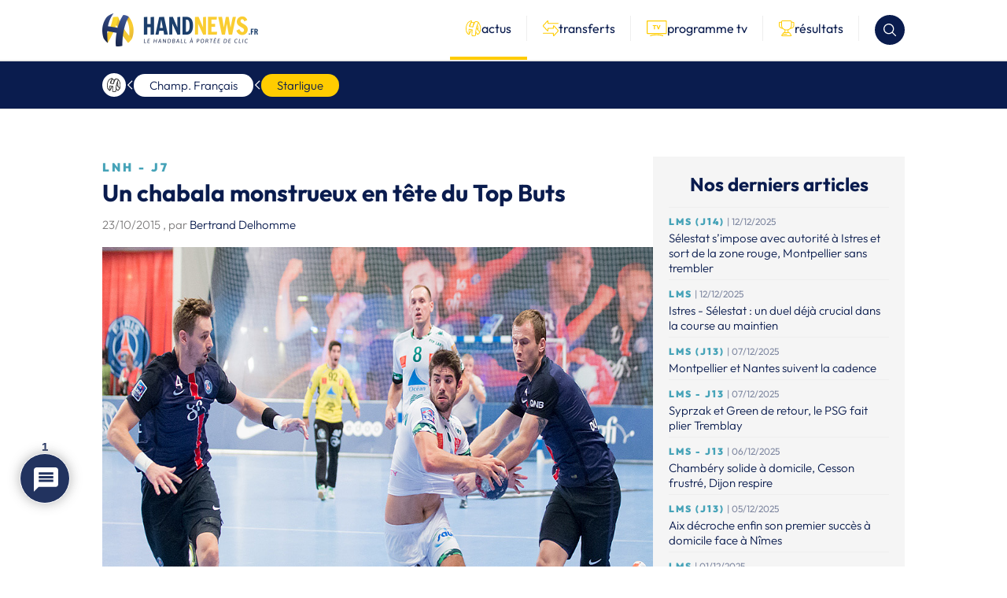

--- FILE ---
content_type: text/html; charset=UTF-8
request_url: https://handnews.fr/2015/lnh-j7-un-chabala-monstrueux-en-tete-du-top-buts/
body_size: 44951
content:
    <!doctype html>
<html lang="fr-FR">
    <head>
        <script>(function(w,d,s,l,i){w[l]=w[l]||[];w[l].push({'gtm.start':
                    new Date().getTime(),event:'gtm.js'});var f=d.getElementsByTagName(s)[0],
                j=d.createElement(s),dl=l!='dataLayer'?'&l='+l:'';j.async=true;j.src=
                'https://www.googletagmanager.com/gtm.js?id='+i+dl;f.parentNode.insertBefore(j,f);
            })(window,document,'script','dataLayer','GTM-MT3WP67T');</script>

        <meta charset="UTF-8">
        <meta name="viewport" content="width=device-width, initial-scale=1">
        <link rel="profile" href="https://gmpg.org/xfn/11">

        <link rel="shortcut icon" href="/wp-content/themes/handnews/assets/img/favicon/favicon.ico">
        <link rel="apple-touch-icon" href="/wp-content/themes/handnews/assets/img/favicon/favicon_handnews_57.png">
        <link rel="apple-touch-icon" sizes="72x72"
              href="/wp-content/themes/handnews/assets/img/favicon/favicon_handnews_72.png">
        <link rel="apple-touch-icon" sizes="114x114"
              href="/wp-content/themes/handnews/assets/img/favicon/favicon_handnews_114.png">
        <link rel="apple-touch-icon" sizes="144x144"
              href="/wp-content/themes/handnews/assets/img/favicon/favicon_handnews_144.png">
        <script src="https://www.google.com/recaptcha/api.js"></script>
        <meta name='robots' content='index, follow, max-image-preview:large, max-snippet:-1, max-video-preview:-1' />

	<!-- This site is optimized with the Yoast SEO plugin v24.7 - https://yoast.com/wordpress/plugins/seo/ -->
	<title>LNH - J7 | Un chabala monstrueux en tête du Top Buts - HandNews</title>
	<link rel="canonical" href="https://handnews.fr/2015/lnh-j7-un-chabala-monstrueux-en-tete-du-top-buts/" />
	<meta property="og:locale" content="fr_FR" />
	<meta property="og:type" content="article" />
	<meta property="og:title" content="LNH - J7 | Un chabala monstrueux en tête du Top Buts - HandNews" />
	<meta property="og:description" content="Suite à la victoire du PSG contre Dunkerque hier en clôture de la 7ème journée de LNH, découvrez le Top Buts de ce nouvel opus du championnat. Encore de très beaux gestes au programme, avec une mention spéciale pour le chabala monstrueux réalisé par Julien Rebichon lors du succès de l&rsquo;USAM Nîmes dans le derby contre [&hellip;]" />
	<meta property="og:url" content="https://handnews.fr/2015/lnh-j7-un-chabala-monstrueux-en-tete-du-top-buts/" />
	<meta property="og:site_name" content="HandNews" />
	<meta property="article:publisher" content="http://www.facebook.com/Handnews.fr" />
	<meta property="article:published_time" content="2015-10-23T13:31:03+00:00" />
	<meta property="article:modified_time" content="2023-12-12T15:54:33+00:00" />
	<meta property="og:image" content="https://handnews.fr/wp-content/uploads/2015/09/REBICHON-Julien-Nimes-100915-2485.jpg" />
	<meta property="og:image:width" content="900" />
	<meta property="og:image:height" content="600" />
	<meta property="og:image:type" content="image/jpeg" />
	<meta name="author" content="Bertrand Delhomme" />
	<meta name="twitter:card" content="summary_large_image" />
	<meta name="twitter:creator" content="@HandNewsfr" />
	<meta name="twitter:site" content="@HandNewsfr" />
	<meta name="twitter:label1" content="Écrit par" />
	<meta name="twitter:data1" content="Bertrand Delhomme" />
	<meta name="twitter:label2" content="Durée de lecture estimée" />
	<meta name="twitter:data2" content="1 minute" />
	<script type="application/ld+json" class="yoast-schema-graph">{"@context":"https://schema.org","@graph":[{"@type":"Article","@id":"https://handnews.fr/2015/lnh-j7-un-chabala-monstrueux-en-tete-du-top-buts/#article","isPartOf":{"@id":"https://handnews.fr/2015/lnh-j7-un-chabala-monstrueux-en-tete-du-top-buts/"},"author":{"name":"Bertrand Delhomme","@id":"https://handnews.fr/#/schema/person/f42817ec86a6d84a425bd7a23c965ec5"},"headline":"LNH &#8211; J7 | Un chabala monstrueux en tête du Top Buts","datePublished":"2015-10-23T13:31:03+00:00","dateModified":"2023-12-12T15:54:33+00:00","mainEntityOfPage":{"@id":"https://handnews.fr/2015/lnh-j7-un-chabala-monstrueux-en-tete-du-top-buts/"},"wordCount":136,"commentCount":1,"publisher":{"@id":"https://handnews.fr/#organization"},"image":{"@id":"https://handnews.fr/2015/lnh-j7-un-chabala-monstrueux-en-tete-du-top-buts/#primaryimage"},"thumbnailUrl":"https://handnews.fr/wp-content/uploads/2015/09/REBICHON-Julien-Nimes-100915-2485.jpg","keywords":["Chabala","handball","Kung Fu","LNH","Roucoulette","Top buts"],"articleSection":["Champ.Français","Starligue"],"inLanguage":"fr-FR","potentialAction":[{"@type":"CommentAction","name":"Comment","target":["https://handnews.fr/2015/lnh-j7-un-chabala-monstrueux-en-tete-du-top-buts/#respond"]}]},{"@type":"WebPage","@id":"https://handnews.fr/2015/lnh-j7-un-chabala-monstrueux-en-tete-du-top-buts/","url":"https://handnews.fr/2015/lnh-j7-un-chabala-monstrueux-en-tete-du-top-buts/","name":"LNH - J7 | Un chabala monstrueux en tête du Top Buts - HandNews","isPartOf":{"@id":"https://handnews.fr/#website"},"primaryImageOfPage":{"@id":"https://handnews.fr/2015/lnh-j7-un-chabala-monstrueux-en-tete-du-top-buts/#primaryimage"},"image":{"@id":"https://handnews.fr/2015/lnh-j7-un-chabala-monstrueux-en-tete-du-top-buts/#primaryimage"},"thumbnailUrl":"https://handnews.fr/wp-content/uploads/2015/09/REBICHON-Julien-Nimes-100915-2485.jpg","datePublished":"2015-10-23T13:31:03+00:00","dateModified":"2023-12-12T15:54:33+00:00","breadcrumb":{"@id":"https://handnews.fr/2015/lnh-j7-un-chabala-monstrueux-en-tete-du-top-buts/#breadcrumb"},"inLanguage":"fr-FR","potentialAction":[{"@type":"ReadAction","target":["https://handnews.fr/2015/lnh-j7-un-chabala-monstrueux-en-tete-du-top-buts/"]}]},{"@type":"ImageObject","inLanguage":"fr-FR","@id":"https://handnews.fr/2015/lnh-j7-un-chabala-monstrueux-en-tete-du-top-buts/#primaryimage","url":"https://handnews.fr/wp-content/uploads/2015/09/REBICHON-Julien-Nimes-100915-2485.jpg","contentUrl":"https://handnews.fr/wp-content/uploads/2015/09/REBICHON-Julien-Nimes-100915-2485.jpg","width":900,"height":600},{"@type":"BreadcrumbList","@id":"https://handnews.fr/2015/lnh-j7-un-chabala-monstrueux-en-tete-du-top-buts/#breadcrumb","itemListElement":[{"@type":"ListItem","position":1,"name":"Accueil","item":"https://handnews.fr/"},{"@type":"ListItem","position":2,"name":"LNH &#8211; J7 | Un chabala monstrueux en tête du Top Buts"}]},{"@type":"WebSite","@id":"https://handnews.fr/#website","url":"https://handnews.fr/","name":"HandNews","description":"Le handball à portée de clic","publisher":{"@id":"https://handnews.fr/#organization"},"potentialAction":[{"@type":"SearchAction","target":{"@type":"EntryPoint","urlTemplate":"https://handnews.fr/?s={search_term_string}"},"query-input":{"@type":"PropertyValueSpecification","valueRequired":true,"valueName":"search_term_string"}}],"inLanguage":"fr-FR"},{"@type":"Organization","@id":"https://handnews.fr/#organization","name":"HandNews","url":"https://handnews.fr/","logo":{"@type":"ImageObject","inLanguage":"fr-FR","@id":"https://handnews.fr/#/schema/logo/image/","url":"https://handnews.fr/wp-content/uploads/2023/12/logo.webp","contentUrl":"https://handnews.fr/wp-content/uploads/2023/12/logo.webp","width":396,"height":84,"caption":"HandNews"},"image":{"@id":"https://handnews.fr/#/schema/logo/image/"},"sameAs":["http://www.facebook.com/Handnews.fr","https://x.com/HandNewsfr","http://www.instagram.com/handnewsfr"]},{"@type":"Person","@id":"https://handnews.fr/#/schema/person/f42817ec86a6d84a425bd7a23c965ec5","name":"Bertrand Delhomme","image":{"@type":"ImageObject","inLanguage":"fr-FR","@id":"https://handnews.fr/#/schema/person/image/","url":"https://secure.gravatar.com/avatar/931844edd54acbfe677ea2bba5bfe327b172458781e8daedef04e0ea41064782?s=96&d=mm&r=g","contentUrl":"https://secure.gravatar.com/avatar/931844edd54acbfe677ea2bba5bfe327b172458781e8daedef04e0ea41064782?s=96&d=mm&r=g","caption":"Bertrand Delhomme"},"url":"https://handnews.fr/author/sportclown/"}]}</script>
	<!-- / Yoast SEO plugin. -->


<link rel='dns-prefetch' href='//www.google.com' />
<link rel='dns-prefetch' href='//fonts.googleapis.com' />
<link rel="alternate" type="application/rss+xml" title="HandNews &raquo; Flux" href="https://handnews.fr/feed/" />
<style id='wp-img-auto-sizes-contain-inline-css' type='text/css'>
img:is([sizes=auto i],[sizes^="auto," i]){contain-intrinsic-size:3000px 1500px}
/*# sourceURL=wp-img-auto-sizes-contain-inline-css */
</style>
<style id='wp-block-library-inline-css' type='text/css'>
:root{--wp-block-synced-color:#7a00df;--wp-block-synced-color--rgb:122,0,223;--wp-bound-block-color:var(--wp-block-synced-color);--wp-editor-canvas-background:#ddd;--wp-admin-theme-color:#007cba;--wp-admin-theme-color--rgb:0,124,186;--wp-admin-theme-color-darker-10:#006ba1;--wp-admin-theme-color-darker-10--rgb:0,107,160.5;--wp-admin-theme-color-darker-20:#005a87;--wp-admin-theme-color-darker-20--rgb:0,90,135;--wp-admin-border-width-focus:2px}@media (min-resolution:192dpi){:root{--wp-admin-border-width-focus:1.5px}}.wp-element-button{cursor:pointer}:root .has-very-light-gray-background-color{background-color:#eee}:root .has-very-dark-gray-background-color{background-color:#313131}:root .has-very-light-gray-color{color:#eee}:root .has-very-dark-gray-color{color:#313131}:root .has-vivid-green-cyan-to-vivid-cyan-blue-gradient-background{background:linear-gradient(135deg,#00d084,#0693e3)}:root .has-purple-crush-gradient-background{background:linear-gradient(135deg,#34e2e4,#4721fb 50%,#ab1dfe)}:root .has-hazy-dawn-gradient-background{background:linear-gradient(135deg,#faaca8,#dad0ec)}:root .has-subdued-olive-gradient-background{background:linear-gradient(135deg,#fafae1,#67a671)}:root .has-atomic-cream-gradient-background{background:linear-gradient(135deg,#fdd79a,#004a59)}:root .has-nightshade-gradient-background{background:linear-gradient(135deg,#330968,#31cdcf)}:root .has-midnight-gradient-background{background:linear-gradient(135deg,#020381,#2874fc)}:root{--wp--preset--font-size--normal:16px;--wp--preset--font-size--huge:42px}.has-regular-font-size{font-size:1em}.has-larger-font-size{font-size:2.625em}.has-normal-font-size{font-size:var(--wp--preset--font-size--normal)}.has-huge-font-size{font-size:var(--wp--preset--font-size--huge)}.has-text-align-center{text-align:center}.has-text-align-left{text-align:left}.has-text-align-right{text-align:right}.has-fit-text{white-space:nowrap!important}#end-resizable-editor-section{display:none}.aligncenter{clear:both}.items-justified-left{justify-content:flex-start}.items-justified-center{justify-content:center}.items-justified-right{justify-content:flex-end}.items-justified-space-between{justify-content:space-between}.screen-reader-text{border:0;clip-path:inset(50%);height:1px;margin:-1px;overflow:hidden;padding:0;position:absolute;width:1px;word-wrap:normal!important}.screen-reader-text:focus{background-color:#ddd;clip-path:none;color:#444;display:block;font-size:1em;height:auto;left:5px;line-height:normal;padding:15px 23px 14px;text-decoration:none;top:5px;width:auto;z-index:100000}html :where(.has-border-color){border-style:solid}html :where([style*=border-top-color]){border-top-style:solid}html :where([style*=border-right-color]){border-right-style:solid}html :where([style*=border-bottom-color]){border-bottom-style:solid}html :where([style*=border-left-color]){border-left-style:solid}html :where([style*=border-width]){border-style:solid}html :where([style*=border-top-width]){border-top-style:solid}html :where([style*=border-right-width]){border-right-style:solid}html :where([style*=border-bottom-width]){border-bottom-style:solid}html :where([style*=border-left-width]){border-left-style:solid}html :where(img[class*=wp-image-]){height:auto;max-width:100%}:where(figure){margin:0 0 1em}html :where(.is-position-sticky){--wp-admin--admin-bar--position-offset:var(--wp-admin--admin-bar--height,0px)}@media screen and (max-width:600px){html :where(.is-position-sticky){--wp-admin--admin-bar--position-offset:0px}}

/*# sourceURL=wp-block-library-inline-css */
</style><style id='global-styles-inline-css' type='text/css'>
:root{--wp--preset--aspect-ratio--square: 1;--wp--preset--aspect-ratio--4-3: 4/3;--wp--preset--aspect-ratio--3-4: 3/4;--wp--preset--aspect-ratio--3-2: 3/2;--wp--preset--aspect-ratio--2-3: 2/3;--wp--preset--aspect-ratio--16-9: 16/9;--wp--preset--aspect-ratio--9-16: 9/16;--wp--preset--color--black: #000000;--wp--preset--color--cyan-bluish-gray: #abb8c3;--wp--preset--color--white: #ffffff;--wp--preset--color--pale-pink: #f78da7;--wp--preset--color--vivid-red: #cf2e2e;--wp--preset--color--luminous-vivid-orange: #ff6900;--wp--preset--color--luminous-vivid-amber: #fcb900;--wp--preset--color--light-green-cyan: #7bdcb5;--wp--preset--color--vivid-green-cyan: #00d084;--wp--preset--color--pale-cyan-blue: #8ed1fc;--wp--preset--color--vivid-cyan-blue: #0693e3;--wp--preset--color--vivid-purple: #9b51e0;--wp--preset--gradient--vivid-cyan-blue-to-vivid-purple: linear-gradient(135deg,rgb(6,147,227) 0%,rgb(155,81,224) 100%);--wp--preset--gradient--light-green-cyan-to-vivid-green-cyan: linear-gradient(135deg,rgb(122,220,180) 0%,rgb(0,208,130) 100%);--wp--preset--gradient--luminous-vivid-amber-to-luminous-vivid-orange: linear-gradient(135deg,rgb(252,185,0) 0%,rgb(255,105,0) 100%);--wp--preset--gradient--luminous-vivid-orange-to-vivid-red: linear-gradient(135deg,rgb(255,105,0) 0%,rgb(207,46,46) 100%);--wp--preset--gradient--very-light-gray-to-cyan-bluish-gray: linear-gradient(135deg,rgb(238,238,238) 0%,rgb(169,184,195) 100%);--wp--preset--gradient--cool-to-warm-spectrum: linear-gradient(135deg,rgb(74,234,220) 0%,rgb(151,120,209) 20%,rgb(207,42,186) 40%,rgb(238,44,130) 60%,rgb(251,105,98) 80%,rgb(254,248,76) 100%);--wp--preset--gradient--blush-light-purple: linear-gradient(135deg,rgb(255,206,236) 0%,rgb(152,150,240) 100%);--wp--preset--gradient--blush-bordeaux: linear-gradient(135deg,rgb(254,205,165) 0%,rgb(254,45,45) 50%,rgb(107,0,62) 100%);--wp--preset--gradient--luminous-dusk: linear-gradient(135deg,rgb(255,203,112) 0%,rgb(199,81,192) 50%,rgb(65,88,208) 100%);--wp--preset--gradient--pale-ocean: linear-gradient(135deg,rgb(255,245,203) 0%,rgb(182,227,212) 50%,rgb(51,167,181) 100%);--wp--preset--gradient--electric-grass: linear-gradient(135deg,rgb(202,248,128) 0%,rgb(113,206,126) 100%);--wp--preset--gradient--midnight: linear-gradient(135deg,rgb(2,3,129) 0%,rgb(40,116,252) 100%);--wp--preset--font-size--small: 13px;--wp--preset--font-size--medium: 20px;--wp--preset--font-size--large: 36px;--wp--preset--font-size--x-large: 42px;--wp--preset--spacing--20: 0.44rem;--wp--preset--spacing--30: 0.67rem;--wp--preset--spacing--40: 1rem;--wp--preset--spacing--50: 1.5rem;--wp--preset--spacing--60: 2.25rem;--wp--preset--spacing--70: 3.38rem;--wp--preset--spacing--80: 5.06rem;--wp--preset--shadow--natural: 6px 6px 9px rgba(0, 0, 0, 0.2);--wp--preset--shadow--deep: 12px 12px 50px rgba(0, 0, 0, 0.4);--wp--preset--shadow--sharp: 6px 6px 0px rgba(0, 0, 0, 0.2);--wp--preset--shadow--outlined: 6px 6px 0px -3px rgb(255, 255, 255), 6px 6px rgb(0, 0, 0);--wp--preset--shadow--crisp: 6px 6px 0px rgb(0, 0, 0);}:where(body) { margin: 0; }.wp-site-blocks > .alignleft { float: left; margin-right: 2em; }.wp-site-blocks > .alignright { float: right; margin-left: 2em; }.wp-site-blocks > .aligncenter { justify-content: center; margin-left: auto; margin-right: auto; }:where(.is-layout-flex){gap: 0.5em;}:where(.is-layout-grid){gap: 0.5em;}.is-layout-flow > .alignleft{float: left;margin-inline-start: 0;margin-inline-end: 2em;}.is-layout-flow > .alignright{float: right;margin-inline-start: 2em;margin-inline-end: 0;}.is-layout-flow > .aligncenter{margin-left: auto !important;margin-right: auto !important;}.is-layout-constrained > .alignleft{float: left;margin-inline-start: 0;margin-inline-end: 2em;}.is-layout-constrained > .alignright{float: right;margin-inline-start: 2em;margin-inline-end: 0;}.is-layout-constrained > .aligncenter{margin-left: auto !important;margin-right: auto !important;}.is-layout-constrained > :where(:not(.alignleft):not(.alignright):not(.alignfull)){margin-left: auto !important;margin-right: auto !important;}body .is-layout-flex{display: flex;}.is-layout-flex{flex-wrap: wrap;align-items: center;}.is-layout-flex > :is(*, div){margin: 0;}body .is-layout-grid{display: grid;}.is-layout-grid > :is(*, div){margin: 0;}body{padding-top: 0px;padding-right: 0px;padding-bottom: 0px;padding-left: 0px;}a:where(:not(.wp-element-button)){text-decoration: underline;}:root :where(.wp-element-button, .wp-block-button__link){background-color: #32373c;border-width: 0;color: #fff;font-family: inherit;font-size: inherit;font-style: inherit;font-weight: inherit;letter-spacing: inherit;line-height: inherit;padding-top: calc(0.667em + 2px);padding-right: calc(1.333em + 2px);padding-bottom: calc(0.667em + 2px);padding-left: calc(1.333em + 2px);text-decoration: none;text-transform: inherit;}.has-black-color{color: var(--wp--preset--color--black) !important;}.has-cyan-bluish-gray-color{color: var(--wp--preset--color--cyan-bluish-gray) !important;}.has-white-color{color: var(--wp--preset--color--white) !important;}.has-pale-pink-color{color: var(--wp--preset--color--pale-pink) !important;}.has-vivid-red-color{color: var(--wp--preset--color--vivid-red) !important;}.has-luminous-vivid-orange-color{color: var(--wp--preset--color--luminous-vivid-orange) !important;}.has-luminous-vivid-amber-color{color: var(--wp--preset--color--luminous-vivid-amber) !important;}.has-light-green-cyan-color{color: var(--wp--preset--color--light-green-cyan) !important;}.has-vivid-green-cyan-color{color: var(--wp--preset--color--vivid-green-cyan) !important;}.has-pale-cyan-blue-color{color: var(--wp--preset--color--pale-cyan-blue) !important;}.has-vivid-cyan-blue-color{color: var(--wp--preset--color--vivid-cyan-blue) !important;}.has-vivid-purple-color{color: var(--wp--preset--color--vivid-purple) !important;}.has-black-background-color{background-color: var(--wp--preset--color--black) !important;}.has-cyan-bluish-gray-background-color{background-color: var(--wp--preset--color--cyan-bluish-gray) !important;}.has-white-background-color{background-color: var(--wp--preset--color--white) !important;}.has-pale-pink-background-color{background-color: var(--wp--preset--color--pale-pink) !important;}.has-vivid-red-background-color{background-color: var(--wp--preset--color--vivid-red) !important;}.has-luminous-vivid-orange-background-color{background-color: var(--wp--preset--color--luminous-vivid-orange) !important;}.has-luminous-vivid-amber-background-color{background-color: var(--wp--preset--color--luminous-vivid-amber) !important;}.has-light-green-cyan-background-color{background-color: var(--wp--preset--color--light-green-cyan) !important;}.has-vivid-green-cyan-background-color{background-color: var(--wp--preset--color--vivid-green-cyan) !important;}.has-pale-cyan-blue-background-color{background-color: var(--wp--preset--color--pale-cyan-blue) !important;}.has-vivid-cyan-blue-background-color{background-color: var(--wp--preset--color--vivid-cyan-blue) !important;}.has-vivid-purple-background-color{background-color: var(--wp--preset--color--vivid-purple) !important;}.has-black-border-color{border-color: var(--wp--preset--color--black) !important;}.has-cyan-bluish-gray-border-color{border-color: var(--wp--preset--color--cyan-bluish-gray) !important;}.has-white-border-color{border-color: var(--wp--preset--color--white) !important;}.has-pale-pink-border-color{border-color: var(--wp--preset--color--pale-pink) !important;}.has-vivid-red-border-color{border-color: var(--wp--preset--color--vivid-red) !important;}.has-luminous-vivid-orange-border-color{border-color: var(--wp--preset--color--luminous-vivid-orange) !important;}.has-luminous-vivid-amber-border-color{border-color: var(--wp--preset--color--luminous-vivid-amber) !important;}.has-light-green-cyan-border-color{border-color: var(--wp--preset--color--light-green-cyan) !important;}.has-vivid-green-cyan-border-color{border-color: var(--wp--preset--color--vivid-green-cyan) !important;}.has-pale-cyan-blue-border-color{border-color: var(--wp--preset--color--pale-cyan-blue) !important;}.has-vivid-cyan-blue-border-color{border-color: var(--wp--preset--color--vivid-cyan-blue) !important;}.has-vivid-purple-border-color{border-color: var(--wp--preset--color--vivid-purple) !important;}.has-vivid-cyan-blue-to-vivid-purple-gradient-background{background: var(--wp--preset--gradient--vivid-cyan-blue-to-vivid-purple) !important;}.has-light-green-cyan-to-vivid-green-cyan-gradient-background{background: var(--wp--preset--gradient--light-green-cyan-to-vivid-green-cyan) !important;}.has-luminous-vivid-amber-to-luminous-vivid-orange-gradient-background{background: var(--wp--preset--gradient--luminous-vivid-amber-to-luminous-vivid-orange) !important;}.has-luminous-vivid-orange-to-vivid-red-gradient-background{background: var(--wp--preset--gradient--luminous-vivid-orange-to-vivid-red) !important;}.has-very-light-gray-to-cyan-bluish-gray-gradient-background{background: var(--wp--preset--gradient--very-light-gray-to-cyan-bluish-gray) !important;}.has-cool-to-warm-spectrum-gradient-background{background: var(--wp--preset--gradient--cool-to-warm-spectrum) !important;}.has-blush-light-purple-gradient-background{background: var(--wp--preset--gradient--blush-light-purple) !important;}.has-blush-bordeaux-gradient-background{background: var(--wp--preset--gradient--blush-bordeaux) !important;}.has-luminous-dusk-gradient-background{background: var(--wp--preset--gradient--luminous-dusk) !important;}.has-pale-ocean-gradient-background{background: var(--wp--preset--gradient--pale-ocean) !important;}.has-electric-grass-gradient-background{background: var(--wp--preset--gradient--electric-grass) !important;}.has-midnight-gradient-background{background: var(--wp--preset--gradient--midnight) !important;}.has-small-font-size{font-size: var(--wp--preset--font-size--small) !important;}.has-medium-font-size{font-size: var(--wp--preset--font-size--medium) !important;}.has-large-font-size{font-size: var(--wp--preset--font-size--large) !important;}.has-x-large-font-size{font-size: var(--wp--preset--font-size--x-large) !important;}
/*# sourceURL=global-styles-inline-css */
</style>

<link rel='stylesheet' id='sportspress-general-css' href='//handnews.fr/wp-content/plugins/sportspress/assets/css/sportspress.css?ver=2.7.24' type='text/css' media='all' />
<link rel='stylesheet' id='sportspress-icons-css' href='//handnews.fr/wp-content/plugins/sportspress/assets/css/icons.css?ver=2.7' type='text/css' media='all' />
<link rel='stylesheet' id='sportspress-roboto-css' href='//fonts.googleapis.com/css?family=Roboto%3A400%2C500&#038;subset=cyrillic%2Ccyrillic-ext%2Cgreek%2Cgreek-ext%2Clatin-ext%2Cvietnamese&#038;ver=2.7' type='text/css' media='all' />
<link rel='stylesheet' id='sportspress-style-css' href='//handnews.fr/wp-content/plugins/sportspress/assets/css/sportspress-style.css?ver=2.7' type='text/css' media='all' />
<link rel='stylesheet' id='sportspress-style-ltr-css' href='//handnews.fr/wp-content/plugins/sportspress/assets/css/sportspress-style-ltr.css?ver=2.7' type='text/css' media='all' />
<link rel='stylesheet' id='wpdiscuz-frontend-css-css' href='https://handnews.fr/wp-content/plugins/wpdiscuz/themes/default/style.css?ver=7.6.29' type='text/css' media='all' />
<style id='wpdiscuz-frontend-css-inline-css' type='text/css'>
 #wpdcom .wpd-blog-administrator .wpd-comment-label{color:#ffffff;background-color:#00B38F;border:none}#wpdcom .wpd-blog-administrator .wpd-comment-author, #wpdcom .wpd-blog-administrator .wpd-comment-author a{color:#00B38F}#wpdcom.wpd-layout-1 .wpd-comment .wpd-blog-administrator .wpd-avatar img{border-color:#00B38F}#wpdcom.wpd-layout-2 .wpd-comment.wpd-reply .wpd-comment-wrap.wpd-blog-administrator{border-left:3px solid #00B38F}#wpdcom.wpd-layout-2 .wpd-comment .wpd-blog-administrator .wpd-avatar img{border-bottom-color:#00B38F}#wpdcom.wpd-layout-3 .wpd-blog-administrator .wpd-comment-subheader{border-top:1px dashed #00B38F}#wpdcom.wpd-layout-3 .wpd-reply .wpd-blog-administrator .wpd-comment-right{border-left:1px solid #00B38F}#wpdcom .wpd-blog-editor .wpd-comment-label{color:#ffffff;background-color:#00B38F;border:none}#wpdcom .wpd-blog-editor .wpd-comment-author, #wpdcom .wpd-blog-editor .wpd-comment-author a{color:#00B38F}#wpdcom.wpd-layout-1 .wpd-comment .wpd-blog-editor .wpd-avatar img{border-color:#00B38F}#wpdcom.wpd-layout-2 .wpd-comment.wpd-reply .wpd-comment-wrap.wpd-blog-editor{border-left:3px solid #00B38F}#wpdcom.wpd-layout-2 .wpd-comment .wpd-blog-editor .wpd-avatar img{border-bottom-color:#00B38F}#wpdcom.wpd-layout-3 .wpd-blog-editor .wpd-comment-subheader{border-top:1px dashed #00B38F}#wpdcom.wpd-layout-3 .wpd-reply .wpd-blog-editor .wpd-comment-right{border-left:1px solid #00B38F}#wpdcom .wpd-blog-author .wpd-comment-label{color:#ffffff;background-color:#00B38F;border:none}#wpdcom .wpd-blog-author .wpd-comment-author, #wpdcom .wpd-blog-author .wpd-comment-author a{color:#00B38F}#wpdcom.wpd-layout-1 .wpd-comment .wpd-blog-author .wpd-avatar img{border-color:#00B38F}#wpdcom.wpd-layout-2 .wpd-comment .wpd-blog-author .wpd-avatar img{border-bottom-color:#00B38F}#wpdcom.wpd-layout-3 .wpd-blog-author .wpd-comment-subheader{border-top:1px dashed #00B38F}#wpdcom.wpd-layout-3 .wpd-reply .wpd-blog-author .wpd-comment-right{border-left:1px solid #00B38F}#wpdcom .wpd-blog-contributor .wpd-comment-label{color:#ffffff;background-color:#00B38F;border:none}#wpdcom .wpd-blog-contributor .wpd-comment-author, #wpdcom .wpd-blog-contributor .wpd-comment-author a{color:#00B38F}#wpdcom.wpd-layout-1 .wpd-comment .wpd-blog-contributor .wpd-avatar img{border-color:#00B38F}#wpdcom.wpd-layout-2 .wpd-comment .wpd-blog-contributor .wpd-avatar img{border-bottom-color:#00B38F}#wpdcom.wpd-layout-3 .wpd-blog-contributor .wpd-comment-subheader{border-top:1px dashed #00B38F}#wpdcom.wpd-layout-3 .wpd-reply .wpd-blog-contributor .wpd-comment-right{border-left:1px solid #00B38F}#wpdcom .wpd-blog-subscriber .wpd-comment-label{color:#ffffff;background-color:#00B38F;border:none}#wpdcom .wpd-blog-subscriber .wpd-comment-author, #wpdcom .wpd-blog-subscriber .wpd-comment-author a{color:#00B38F}#wpdcom.wpd-layout-2 .wpd-comment .wpd-blog-subscriber .wpd-avatar img{border-bottom-color:#00B38F}#wpdcom.wpd-layout-3 .wpd-blog-subscriber .wpd-comment-subheader{border-top:1px dashed #00B38F}#wpdcom .wpd-blog-wpseo_manager .wpd-comment-label{color:#ffffff;background-color:#00B38F;border:none}#wpdcom .wpd-blog-wpseo_manager .wpd-comment-author, #wpdcom .wpd-blog-wpseo_manager .wpd-comment-author a{color:#00B38F}#wpdcom.wpd-layout-1 .wpd-comment .wpd-blog-wpseo_manager .wpd-avatar img{border-color:#00B38F}#wpdcom.wpd-layout-2 .wpd-comment .wpd-blog-wpseo_manager .wpd-avatar img{border-bottom-color:#00B38F}#wpdcom.wpd-layout-3 .wpd-blog-wpseo_manager .wpd-comment-subheader{border-top:1px dashed #00B38F}#wpdcom.wpd-layout-3 .wpd-reply .wpd-blog-wpseo_manager .wpd-comment-right{border-left:1px solid #00B38F}#wpdcom .wpd-blog-wpseo_editor .wpd-comment-label{color:#ffffff;background-color:#00B38F;border:none}#wpdcom .wpd-blog-wpseo_editor .wpd-comment-author, #wpdcom .wpd-blog-wpseo_editor .wpd-comment-author a{color:#00B38F}#wpdcom.wpd-layout-1 .wpd-comment .wpd-blog-wpseo_editor .wpd-avatar img{border-color:#00B38F}#wpdcom.wpd-layout-2 .wpd-comment .wpd-blog-wpseo_editor .wpd-avatar img{border-bottom-color:#00B38F}#wpdcom.wpd-layout-3 .wpd-blog-wpseo_editor .wpd-comment-subheader{border-top:1px dashed #00B38F}#wpdcom.wpd-layout-3 .wpd-reply .wpd-blog-wpseo_editor .wpd-comment-right{border-left:1px solid #00B38F}#wpdcom .wpd-blog-sp_player .wpd-comment-label{color:#ffffff;background-color:#00B38F;border:none}#wpdcom .wpd-blog-sp_player .wpd-comment-author, #wpdcom .wpd-blog-sp_player .wpd-comment-author a{color:#00B38F}#wpdcom.wpd-layout-1 .wpd-comment .wpd-blog-sp_player .wpd-avatar img{border-color:#00B38F}#wpdcom.wpd-layout-2 .wpd-comment .wpd-blog-sp_player .wpd-avatar img{border-bottom-color:#00B38F}#wpdcom.wpd-layout-3 .wpd-blog-sp_player .wpd-comment-subheader{border-top:1px dashed #00B38F}#wpdcom.wpd-layout-3 .wpd-reply .wpd-blog-sp_player .wpd-comment-right{border-left:1px solid #00B38F}#wpdcom .wpd-blog-sp_staff .wpd-comment-label{color:#ffffff;background-color:#00B38F;border:none}#wpdcom .wpd-blog-sp_staff .wpd-comment-author, #wpdcom .wpd-blog-sp_staff .wpd-comment-author a{color:#00B38F}#wpdcom.wpd-layout-1 .wpd-comment .wpd-blog-sp_staff .wpd-avatar img{border-color:#00B38F}#wpdcom.wpd-layout-2 .wpd-comment .wpd-blog-sp_staff .wpd-avatar img{border-bottom-color:#00B38F}#wpdcom.wpd-layout-3 .wpd-blog-sp_staff .wpd-comment-subheader{border-top:1px dashed #00B38F}#wpdcom.wpd-layout-3 .wpd-reply .wpd-blog-sp_staff .wpd-comment-right{border-left:1px solid #00B38F}#wpdcom .wpd-blog-sp_event_manager .wpd-comment-label{color:#ffffff;background-color:#00B38F;border:none}#wpdcom .wpd-blog-sp_event_manager .wpd-comment-author, #wpdcom .wpd-blog-sp_event_manager .wpd-comment-author a{color:#00B38F}#wpdcom.wpd-layout-1 .wpd-comment .wpd-blog-sp_event_manager .wpd-avatar img{border-color:#00B38F}#wpdcom.wpd-layout-2 .wpd-comment .wpd-blog-sp_event_manager .wpd-avatar img{border-bottom-color:#00B38F}#wpdcom.wpd-layout-3 .wpd-blog-sp_event_manager .wpd-comment-subheader{border-top:1px dashed #00B38F}#wpdcom.wpd-layout-3 .wpd-reply .wpd-blog-sp_event_manager .wpd-comment-right{border-left:1px solid #00B38F}#wpdcom .wpd-blog-sp_team_manager .wpd-comment-label{color:#ffffff;background-color:#00B38F;border:none}#wpdcom .wpd-blog-sp_team_manager .wpd-comment-author, #wpdcom .wpd-blog-sp_team_manager .wpd-comment-author a{color:#00B38F}#wpdcom.wpd-layout-1 .wpd-comment .wpd-blog-sp_team_manager .wpd-avatar img{border-color:#00B38F}#wpdcom.wpd-layout-2 .wpd-comment .wpd-blog-sp_team_manager .wpd-avatar img{border-bottom-color:#00B38F}#wpdcom.wpd-layout-3 .wpd-blog-sp_team_manager .wpd-comment-subheader{border-top:1px dashed #00B38F}#wpdcom.wpd-layout-3 .wpd-reply .wpd-blog-sp_team_manager .wpd-comment-right{border-left:1px solid #00B38F}#wpdcom .wpd-blog-sp_league_manager .wpd-comment-label{color:#ffffff;background-color:#00B38F;border:none}#wpdcom .wpd-blog-sp_league_manager .wpd-comment-author, #wpdcom .wpd-blog-sp_league_manager .wpd-comment-author a{color:#00B38F}#wpdcom.wpd-layout-1 .wpd-comment .wpd-blog-sp_league_manager .wpd-avatar img{border-color:#00B38F}#wpdcom.wpd-layout-2 .wpd-comment .wpd-blog-sp_league_manager .wpd-avatar img{border-bottom-color:#00B38F}#wpdcom.wpd-layout-3 .wpd-blog-sp_league_manager .wpd-comment-subheader{border-top:1px dashed #00B38F}#wpdcom.wpd-layout-3 .wpd-reply .wpd-blog-sp_league_manager .wpd-comment-right{border-left:1px solid #00B38F}#wpdcom .wpd-blog-post_author .wpd-comment-label{color:#ffffff;background-color:#00B38F;border:none}#wpdcom .wpd-blog-post_author .wpd-comment-author, #wpdcom .wpd-blog-post_author .wpd-comment-author a{color:#00B38F}#wpdcom .wpd-blog-post_author .wpd-avatar img{border-color:#00B38F}#wpdcom.wpd-layout-1 .wpd-comment .wpd-blog-post_author .wpd-avatar img{border-color:#00B38F}#wpdcom.wpd-layout-2 .wpd-comment.wpd-reply .wpd-comment-wrap.wpd-blog-post_author{border-left:3px solid #00B38F}#wpdcom.wpd-layout-2 .wpd-comment .wpd-blog-post_author .wpd-avatar img{border-bottom-color:#00B38F}#wpdcom.wpd-layout-3 .wpd-blog-post_author .wpd-comment-subheader{border-top:1px dashed #00B38F}#wpdcom.wpd-layout-3 .wpd-reply .wpd-blog-post_author .wpd-comment-right{border-left:1px solid #00B38F}#wpdcom .wpd-blog-guest .wpd-comment-label{color:#ffffff;background-color:#00B38F;border:none}#wpdcom .wpd-blog-guest .wpd-comment-author, #wpdcom .wpd-blog-guest .wpd-comment-author a{color:#00B38F}#wpdcom.wpd-layout-3 .wpd-blog-guest .wpd-comment-subheader{border-top:1px dashed #00B38F}#comments, #respond, .comments-area, #wpdcom{}#wpdcom .ql-editor > *{color:#777777}#wpdcom .ql-editor::before{}#wpdcom .ql-toolbar{border:1px solid #DDDDDD;border-top:none}#wpdcom .ql-container{border:1px solid #DDDDDD;border-bottom:none}#wpdcom .wpd-form-row .wpdiscuz-item input[type="text"], #wpdcom .wpd-form-row .wpdiscuz-item input[type="email"], #wpdcom .wpd-form-row .wpdiscuz-item input[type="url"], #wpdcom .wpd-form-row .wpdiscuz-item input[type="color"], #wpdcom .wpd-form-row .wpdiscuz-item input[type="date"], #wpdcom .wpd-form-row .wpdiscuz-item input[type="datetime"], #wpdcom .wpd-form-row .wpdiscuz-item input[type="datetime-local"], #wpdcom .wpd-form-row .wpdiscuz-item input[type="month"], #wpdcom .wpd-form-row .wpdiscuz-item input[type="number"], #wpdcom .wpd-form-row .wpdiscuz-item input[type="time"], #wpdcom textarea, #wpdcom select{border:1px solid #DDDDDD;color:#777777}#wpdcom .wpd-form-row .wpdiscuz-item textarea{border:1px solid #DDDDDD}#wpdcom input::placeholder, #wpdcom textarea::placeholder, #wpdcom input::-moz-placeholder, #wpdcom textarea::-webkit-input-placeholder{}#wpdcom .wpd-comment-text{color:#777777}#wpdcom .wpd-thread-head .wpd-thread-info{border-bottom:2px solid #0a1c4e}#wpdcom .wpd-thread-head .wpd-thread-info.wpd-reviews-tab svg{fill:#0a1c4e}#wpdcom .wpd-thread-head .wpdiscuz-user-settings{border-bottom:2px solid #0a1c4e}#wpdcom .wpd-thread-head .wpdiscuz-user-settings:hover{color:#0a1c4e}#wpdcom .wpd-comment .wpd-follow-link:hover{color:#0a1c4e}#wpdcom .wpd-comment-status .wpd-sticky{color:#0a1c4e}#wpdcom .wpd-thread-filter .wpdf-active{color:#0a1c4e;border-bottom-color:#0a1c4e}#wpdcom .wpd-comment-info-bar{border:1px dashed #3b4a72;background:#e7e9ee}#wpdcom .wpd-comment-info-bar .wpd-current-view i{color:#0a1c4e}#wpdcom .wpd-filter-view-all:hover{background:#0a1c4e}#wpdcom .wpdiscuz-item .wpdiscuz-rating > label{color:#DDDDDD}#wpdcom .wpdiscuz-item .wpdiscuz-rating:not(:checked) > label:hover, .wpdiscuz-rating:not(:checked) > label:hover ~ label{}#wpdcom .wpdiscuz-item .wpdiscuz-rating > input ~ label:hover, #wpdcom .wpdiscuz-item .wpdiscuz-rating > input:not(:checked) ~ label:hover ~ label, #wpdcom .wpdiscuz-item .wpdiscuz-rating > input:not(:checked) ~ label:hover ~ label{color:#FFED85}#wpdcom .wpdiscuz-item .wpdiscuz-rating > input:checked ~ label:hover, #wpdcom .wpdiscuz-item .wpdiscuz-rating > input:checked ~ label:hover, #wpdcom .wpdiscuz-item .wpdiscuz-rating > label:hover ~ input:checked ~ label, #wpdcom .wpdiscuz-item .wpdiscuz-rating > input:checked + label:hover ~ label, #wpdcom .wpdiscuz-item .wpdiscuz-rating > input:checked ~ label:hover ~ label, .wpd-custom-field .wcf-active-star, #wpdcom .wpdiscuz-item .wpdiscuz-rating > input:checked ~ label{color:#FFD700}#wpd-post-rating .wpd-rating-wrap .wpd-rating-stars svg .wpd-star{fill:#DDDDDD}#wpd-post-rating .wpd-rating-wrap .wpd-rating-stars svg .wpd-active{fill:#FFD700}#wpd-post-rating .wpd-rating-wrap .wpd-rate-starts svg .wpd-star{fill:#DDDDDD}#wpd-post-rating .wpd-rating-wrap .wpd-rate-starts:hover svg .wpd-star{fill:#FFED85}#wpd-post-rating.wpd-not-rated .wpd-rating-wrap .wpd-rate-starts svg:hover ~ svg .wpd-star{fill:#DDDDDD}.wpdiscuz-post-rating-wrap .wpd-rating .wpd-rating-wrap .wpd-rating-stars svg .wpd-star{fill:#DDDDDD}.wpdiscuz-post-rating-wrap .wpd-rating .wpd-rating-wrap .wpd-rating-stars svg .wpd-active{fill:#FFD700}#wpdcom .wpd-comment .wpd-follow-active{color:#ff7a00}#wpdcom .page-numbers{color:#555;border:#555 1px solid}#wpdcom span.current{background:#555}#wpdcom.wpd-layout-1 .wpd-new-loaded-comment > .wpd-comment-wrap > .wpd-comment-right{background:#FFFAD6}#wpdcom.wpd-layout-2 .wpd-new-loaded-comment.wpd-comment > .wpd-comment-wrap > .wpd-comment-right{background:#FFFAD6}#wpdcom.wpd-layout-2 .wpd-new-loaded-comment.wpd-comment.wpd-reply > .wpd-comment-wrap > .wpd-comment-right{background:transparent}#wpdcom.wpd-layout-2 .wpd-new-loaded-comment.wpd-comment.wpd-reply > .wpd-comment-wrap{background:#FFFAD6}#wpdcom.wpd-layout-3 .wpd-new-loaded-comment.wpd-comment > .wpd-comment-wrap > .wpd-comment-right{background:#FFFAD6}#wpdcom .wpd-follow:hover i, #wpdcom .wpd-unfollow:hover i, #wpdcom .wpd-comment .wpd-follow-active:hover i{color:#0a1c4e}#wpdcom .wpdiscuz-readmore{cursor:pointer;color:#0a1c4e}.wpd-custom-field .wcf-pasiv-star, #wpcomm .wpdiscuz-item .wpdiscuz-rating > label{color:#DDDDDD}.wpd-wrapper .wpd-list-item.wpd-active{border-top:3px solid #0a1c4e}#wpdcom.wpd-layout-2 .wpd-comment.wpd-reply.wpd-unapproved-comment .wpd-comment-wrap{border-left:3px solid #FFFAD6}#wpdcom.wpd-layout-3 .wpd-comment.wpd-reply.wpd-unapproved-comment .wpd-comment-right{border-left:1px solid #FFFAD6}#wpdcom .wpd-prim-button{background-color:#0a1c4e;color:#FFFFFF}#wpdcom .wpd_label__check i.wpdicon-on{color:#0a1c4e;border:1px solid #858ea7}#wpd-bubble-wrapper #wpd-bubble-all-comments-count{color:#0a1c4e}#wpd-bubble-wrapper > div{background-color:#0a1c4e}#wpd-bubble-wrapper > #wpd-bubble #wpd-bubble-add-message{background-color:#0a1c4e}#wpd-bubble-wrapper > #wpd-bubble #wpd-bubble-add-message::before{border-left-color:#0a1c4e;border-right-color:#0a1c4e}#wpd-bubble-wrapper.wpd-right-corner > #wpd-bubble #wpd-bubble-add-message::before{border-left-color:#0a1c4e;border-right-color:#0a1c4e}.wpd-inline-icon-wrapper path.wpd-inline-icon-first{fill:#0a1c4e}.wpd-inline-icon-count{background-color:#0a1c4e}.wpd-inline-icon-count::before{border-right-color:#0a1c4e}.wpd-inline-form-wrapper::before{border-bottom-color:#0a1c4e}.wpd-inline-form-question{background-color:#0a1c4e}.wpd-inline-form{background-color:#0a1c4e}.wpd-last-inline-comments-wrapper{border-color:#0a1c4e}.wpd-last-inline-comments-wrapper::before{border-bottom-color:#0a1c4e}.wpd-last-inline-comments-wrapper .wpd-view-all-inline-comments{background:#0a1c4e}.wpd-last-inline-comments-wrapper .wpd-view-all-inline-comments:hover,.wpd-last-inline-comments-wrapper .wpd-view-all-inline-comments:active,.wpd-last-inline-comments-wrapper .wpd-view-all-inline-comments:focus{background-color:#0a1c4e}#wpdcom .ql-snow .ql-tooltip[data-mode="link"]::before{content:"Enter link:"}#wpdcom .ql-snow .ql-tooltip.ql-editing a.ql-action::after{content:"Enregistrer"}.comments-area{width:auto}
/*# sourceURL=wpdiscuz-frontend-css-inline-css */
</style>
<link rel='stylesheet' id='wpdiscuz-fa-css' href='https://handnews.fr/wp-content/plugins/wpdiscuz/assets/third-party/font-awesome-5.13.0/css/fa.min.css?ver=7.6.29' type='text/css' media='all' />
<link rel='stylesheet' id='wpdiscuz-combo-css-css' href='https://handnews.fr/wp-content/plugins/wpdiscuz/assets/css/wpdiscuz-combo.min.css?ver=91d5c99c8a99ad3eba57f8cb26ae980f' type='text/css' media='all' />
<link rel='stylesheet' id='stylea875cdbf093d1934e9c6c80198684819-css' href='https://handnews.fr/wp-content/themes/handnews/assets/css/theme.31258b2e35de5237287a.css?v2&#038;ver=1.0.0' type='text/css' media='all' />
<style id='akismet-widget-style-inline-css' type='text/css'>

			.a-stats {
				--akismet-color-mid-green: #357b49;
				--akismet-color-white: #fff;
				--akismet-color-light-grey: #f6f7f7;

				max-width: 350px;
				width: auto;
			}

			.a-stats * {
				all: unset;
				box-sizing: border-box;
			}

			.a-stats strong {
				font-weight: 600;
			}

			.a-stats a.a-stats__link,
			.a-stats a.a-stats__link:visited,
			.a-stats a.a-stats__link:active {
				background: var(--akismet-color-mid-green);
				border: none;
				box-shadow: none;
				border-radius: 8px;
				color: var(--akismet-color-white);
				cursor: pointer;
				display: block;
				font-family: -apple-system, BlinkMacSystemFont, 'Segoe UI', 'Roboto', 'Oxygen-Sans', 'Ubuntu', 'Cantarell', 'Helvetica Neue', sans-serif;
				font-weight: 500;
				padding: 12px;
				text-align: center;
				text-decoration: none;
				transition: all 0.2s ease;
			}

			/* Extra specificity to deal with TwentyTwentyOne focus style */
			.widget .a-stats a.a-stats__link:focus {
				background: var(--akismet-color-mid-green);
				color: var(--akismet-color-white);
				text-decoration: none;
			}

			.a-stats a.a-stats__link:hover {
				filter: brightness(110%);
				box-shadow: 0 4px 12px rgba(0, 0, 0, 0.06), 0 0 2px rgba(0, 0, 0, 0.16);
			}

			.a-stats .count {
				color: var(--akismet-color-white);
				display: block;
				font-size: 1.5em;
				line-height: 1.4;
				padding: 0 13px;
				white-space: nowrap;
			}
		
/*# sourceURL=akismet-widget-style-inline-css */
</style>
<style type="text/css"></style><script type="text/javascript" src="https://handnews.fr/wp-includes/js/jquery/jquery.min.js?ver=3.7.1" id="jquery-core-js"></script>
<script type="text/javascript" src="https://handnews.fr/wp-includes/js/jquery/jquery-migrate.min.js?ver=3.4.1" id="jquery-migrate-js"></script>
        <script src="https://static.admysports.com/hb/site/handnews/hb_handnews.js"></script>
    </head>

<body class="wp-singular post-template-default single single-post postid-99847 single-format-standard wp-theme-handnews">
    <div id="handnews_rd" class="ams-ad"></div>
    <div id="handnews_wp" class="ams-ad"></div>

    <div id="handnews_hthd" class="ams-ad"></div>
    <header class="ds-c-Header ds-u-hspace">
        <div class="ds-c-Header-wrapper ds-u-wrapper">
            <a href="/" title="" class="ds-c-Header-logo">
                <img src="https://handnews.fr/wp-content/themes/handnews/assets/img/logo.webp"
                     alt="HandNews : Le handball à portée de clic" width="198"
                     height="42"/>
            </a>

            <div class="ds-c-Header-menu">
                <nav class="ds-c-headerMenu">
    <a href="/" title="Toutes les actualités de handball"
       data-active="true"    >
        <svg aria-hidden="true" width="20" height="20" viewBox="0 0 20 20" fill="none" xmlns="http://www.w3.org/2000/svg">
<g clip-path="url(#handnews-clip0_379_45-693d619a02d5e)">
<path d="M15.2664 17.6209C15.1921 17.6209 15.1171 17.6022 15.0489 17.5647C14.8674 17.4642 14.7782 17.2535 14.8322 17.054C14.839 17.0285 15.5235 14.4522 15.5348 11.3209C15.5445 8.47907 14.9859 4.57925 12.2671 2.13858C12.1141 2.00136 12.0736 1.77791 12.1688 1.59571C12.2476 1.44424 12.4028 1.35352 12.5677 1.35352C12.6015 1.35352 12.636 1.35726 12.6697 1.36551C12.9142 1.4225 15.0819 1.93613 15.8565 2.41226C15.8985 2.43776 15.9359 2.47 15.9674 2.50824C17.2541 4.05737 18.1397 5.92518 18.5281 7.91071C18.9825 10.2344 18.7523 12.6083 17.8427 14.968C17.8232 15.019 17.794 15.0663 17.7573 15.1075C16.5186 16.4819 15.606 17.4672 15.597 17.4769C15.5093 17.5714 15.3893 17.6209 15.2671 17.6209H15.2664Z" fill="white"/>
<path d="M12.5678 1.8041C12.5678 1.8041 14.8862 2.34472 15.6211 2.79612C17.9065 5.54646 19.3094 9.91193 17.4229 14.806C16.1722 16.1939 15.2672 17.1709 15.2672 17.1709C15.2672 17.1709 18.082 6.75217 12.5678 1.8041ZM12.5678 0.904314C12.2379 0.904314 11.9274 1.08652 11.77 1.3887C11.5803 1.75311 11.6613 2.20001 11.9672 2.47369C17.0105 7.00037 14.4251 16.8373 14.3989 16.9363C14.2909 17.3359 14.4693 17.7581 14.8315 17.9583C14.9687 18.034 15.1179 18.0707 15.2672 18.0707C15.5116 18.0707 15.753 17.971 15.9277 17.7821C15.9367 17.7723 16.8515 16.784 18.0917 15.4081C18.1652 15.3264 18.2237 15.2319 18.2627 15.1292C19.203 12.6893 19.4407 10.2313 18.9698 7.82367C18.5671 5.76466 17.6486 3.82712 16.3139 2.22025C16.2509 2.14452 16.1767 2.08003 16.0927 2.0283C15.2754 1.52667 13.1842 1.02279 12.7732 0.926809C12.705 0.911063 12.6368 0.903564 12.5685 0.903564L12.5678 0.904314Z" fill="#0A1C4E"/>
<path d="M15.2672 17.6209C15.1375 17.6209 15.01 17.5654 14.9208 17.4582C14.6171 17.0923 7.47355 8.44985 7.0334 3.72747C7.02291 3.6135 7.0559 3.49952 7.12713 3.40879C7.22611 3.28208 7.69775 2.83368 9.61054 2.38529C9.64503 2.37704 9.67952 2.37329 9.71327 2.37329C9.89772 2.37329 10.0687 2.48726 10.1354 2.66722C12.8288 9.96299 17.2295 14.03 17.7229 14.4694C17.8833 14.6126 17.9201 14.8496 17.8098 15.0348C17.7769 15.091 16.9783 16.4182 15.5424 17.5264C15.4607 17.5894 15.3639 17.6202 15.2679 17.6202L15.2672 17.6209Z" fill="white"/>
<path d="M9.7133 2.82314C12.3069 9.84823 16.4692 13.955 17.423 14.8053C17.423 14.8053 16.6521 16.1017 15.2672 17.1702C15.2672 17.1702 7.91447 8.32309 7.48183 3.68544C7.48183 3.68544 7.8065 3.27004 9.7133 2.82314ZM9.7133 1.92336C9.64506 1.92336 9.57608 1.93086 9.50785 1.94735C7.67678 2.37625 7.01019 2.82839 6.7725 3.13207C6.63153 3.31278 6.56405 3.54072 6.58579 3.76942C6.77924 5.84568 8.19416 8.84121 10.7915 12.6721C12.6863 15.4681 14.4987 17.6539 14.5751 17.7453C14.7529 17.959 15.0093 18.07 15.268 18.07C15.4599 18.07 15.6534 18.0085 15.8168 17.8826C17.3202 16.7226 18.1615 15.3242 18.1968 15.2649C18.4172 14.8945 18.3437 14.4206 18.0221 14.1335C17.5377 13.7016 13.2127 9.70426 10.5576 2.51122C10.4249 2.1513 10.083 1.92261 9.71405 1.92261L9.7133 1.92336Z" fill="#0A1C4E"/>
<path d="M3.93206 17.6225C3.83233 17.6225 3.73485 17.5895 3.65537 17.5272C2.7166 16.7946 1.27994 14.8189 1.2192 14.7349C1.07899 14.5407 1.11498 14.2707 1.30093 14.1208C5.01105 11.129 6.39972 3.04217 6.41322 2.96044C6.43796 2.81272 6.53469 2.68675 6.67116 2.62452C7.24552 2.36358 8.73692 2.35083 9.0301 2.35083C9.30303 2.35083 9.55122 2.35908 9.74843 2.37482C9.99362 2.39432 10.1781 2.60727 10.1623 2.85246C10.0139 5.13567 8.98286 8.28192 7.09781 12.205C5.70314 15.1075 4.33096 17.3825 4.31747 17.405C4.25073 17.5152 4.14051 17.5917 4.01379 17.615C3.98679 17.6202 3.9598 17.6225 3.93206 17.6225Z" fill="white"/>
<path d="M9.03005 2.80067C9.28874 2.80067 9.52568 2.80816 9.71238 2.82316C9.36372 8.18889 3.93126 17.1718 3.93126 17.1718C3.03222 16.4699 1.58282 14.4701 1.58282 14.4701C5.47289 11.3344 6.85706 3.03461 6.85706 3.03461C7.20948 2.8749 8.22399 2.80067 9.03005 2.80067ZM9.03005 1.90088C8.5959 1.90088 7.12775 1.92337 6.48515 2.21505C6.21222 2.33877 6.01876 2.59072 5.96927 2.88614C5.96627 2.90639 5.62061 4.93991 4.8168 7.31384C3.78429 10.3664 2.46985 12.5986 1.01745 13.7698C0.644788 14.0705 0.572806 14.6104 0.853989 14.998C1.00995 15.2132 2.40612 17.123 3.37789 17.8811C3.53685 18.0056 3.73255 18.0715 3.93126 18.0715C3.98524 18.0715 4.03998 18.0663 4.09397 18.0565C4.34666 18.0101 4.56786 17.8571 4.70132 17.6374C4.92777 17.2632 10.2515 8.40258 10.6099 2.8809C10.6422 2.38976 10.2733 1.96386 9.78287 1.92562C9.57442 1.90913 9.31423 1.90088 9.0293 1.90088H9.03005Z" fill="#0A1C4E"/>
<path d="M9.53919 19.5502C8.8636 19.5502 8.4392 19.4797 8.42121 19.4767C8.233 19.4444 8.08529 19.2975 8.05305 19.1093C7.8386 17.8601 7.8371 16.206 8.0478 14.1912C8.14677 13.2464 8.269 12.4538 8.34773 11.9882L4.11273 11.1896C4.028 12.1562 4.16822 14.8255 4.38042 17.132C4.39691 17.3089 4.30769 17.4784 4.15247 17.5654C4.08349 17.6036 4.00776 17.6231 3.93203 17.6231C3.83755 17.6231 3.74307 17.5931 3.66359 17.5346C1.98999 16.2907 1.21167 14.7363 1.17943 14.6703C1.16968 14.6508 1.16143 14.6306 1.15469 14.6103C-0.0682742 10.8387 0.534583 7.76746 1.25516 5.85467C2.03948 3.77466 3.11022 2.59594 3.15521 2.54645C3.16571 2.53446 3.1777 2.52321 3.1897 2.51271C4.99827 0.925338 7.0003 0.478444 7.08428 0.460449C7.11577 0.4537 7.14801 0.449951 7.1795 0.449951C7.33097 0.449951 7.47493 0.526433 7.55891 0.657652C7.66014 0.816614 7.65189 1.02132 7.53867 1.17128C5.53664 3.81665 4.81532 6.56325 4.60087 7.60175L9.13279 8.30958C10.2028 4.15032 12.1283 1.63617 12.2123 1.5282C12.294 1.42322 12.417 1.35949 12.5497 1.35424C12.6105 1.35199 12.6712 1.35049 12.7312 1.35049C14.5293 1.35049 15.8482 2.40099 15.9037 2.44523C16.0791 2.58694 16.1226 2.83663 16.0049 3.02934C12.2843 9.13514 12.5025 18.6586 12.5055 18.7546C12.5115 18.9623 12.3735 19.1475 12.1726 19.2015C11.1041 19.4894 10.151 19.5494 9.53919 19.5494V19.5502Z" fill="white"/>
<path d="M7.17943 0.899804C4.54681 4.37748 4.07592 7.97587 4.07592 7.97587L9.47014 8.81792C10.5049 4.46146 12.5676 1.80409 12.5676 1.80409C12.6224 1.80184 12.6771 1.80109 12.7311 1.80109C14.3912 1.80109 15.6209 2.7961 15.6209 2.7961C11.7848 9.09086 12.0555 18.7681 12.0555 18.7681C11.068 19.0342 10.181 19.101 9.53912 19.101C8.89727 19.101 8.49687 19.0335 8.49687 19.0335C7.99749 16.1197 8.86878 11.629 8.86878 11.629L3.76774 10.667C3.40108 11.3966 3.9327 17.1732 3.9327 17.1732C2.32733 15.9802 1.58426 14.4716 1.58426 14.4716C-0.705696 7.40976 3.48731 2.85009 3.48731 2.85009C5.22764 1.32195 7.17943 0.899804 7.17943 0.899804ZM7.17943 1.74e-05C7.15919 1.74e-05 7.13894 1.74e-05 7.1187 0.00226687C7.06471 0.00601598 7.01222 0.014264 6.96123 0.027011C6.68905 0.089996 4.69302 0.594626 2.8942 2.1745C2.8702 2.1955 2.84696 2.21799 2.82596 2.24124C2.77798 2.29297 1.65024 3.53468 0.835937 5.69491C0.359801 6.95686 0.0838661 8.28105 0.0163822 9.63073C-0.0675979 11.3111 0.171595 13.0327 0.727213 14.7475C0.74071 14.7888 0.757206 14.8285 0.775952 14.8675C0.810444 14.9372 1.63525 16.5861 3.39508 17.8938C3.55329 18.0115 3.74225 18.0715 3.93195 18.0715C4.08342 18.0715 4.23488 18.0332 4.37285 17.956C4.68252 17.782 4.86098 17.4424 4.82799 17.0892C4.82649 17.0757 4.70427 15.7403 4.61954 14.2984C4.54381 13.0079 4.53181 12.2124 4.54156 11.7265L7.83253 12.3473C7.59933 13.847 7.22142 16.919 7.60983 19.1835C7.67431 19.5599 7.96974 19.8546 8.34615 19.9183C8.39414 19.9265 8.83804 19.9985 9.53987 19.9985C10.4696 19.9985 11.3949 19.8763 12.291 19.6349C12.6929 19.5269 12.9681 19.1572 12.9561 18.7411C12.9561 18.7178 12.8961 16.3304 13.2972 13.2254C13.9593 8.09959 15.345 4.97883 16.3902 3.26324C16.6249 2.87858 16.5387 2.3792 16.1878 2.09577C16.1278 2.04703 14.6881 0.900554 12.7319 0.900554C12.6659 0.900554 12.5984 0.902053 12.5332 0.904303C12.2677 0.9148 12.021 1.04227 11.8583 1.25147C11.7743 1.35944 9.91403 3.78737 8.80354 7.80191L5.14666 7.2313C5.44584 6.01734 6.19341 3.69889 7.88876 1.45392C8.00873 1.30096 8.07997 1.10825 8.07997 0.899054C8.07997 0.419918 7.70581 0.0285106 7.23417 0.000767222C7.21617 1.74e-05 7.19818 -0.000732422 7.18018 -0.000732422L7.17943 1.74e-05Z" fill="#0A1C4E"/>
</g>
<defs>
<clipPath id="handnews-clip0_379_45-693d619a02d5e">
<rect width="19.2044" height="20" fill="white"/>
</clipPath>
</defs>
</svg>

        <span>actus</span>
    </a>
    <a href="https://handnews.fr/transferts/" title="Tous les transferts de joueur de handball"
           >
        <svg aria-hidden="true" width="20" height="20" viewBox="0 0 20 20" fill="none" xmlns="http://www.w3.org/2000/svg">
<path d="M14.4287 6.51329C14.1882 6.25409 13.8318 6.16904 13.4997 6.28973C13.1676 6.41123 12.9497 6.70526 12.9326 7.05843L12.8136 9.45201H8.18517L6.63805 9.45282C6.34644 9.45282 6.10587 9.68125 6.09129 9.97285L5.97303 12.3421L1.23284 7.24068C1.04573 7.0398 1.04573 6.7247 1.23284 6.52382L5.97303 1.42237L6.09129 3.79165C6.10587 4.08326 6.34644 4.31168 6.63805 4.31168H19.4249C19.7262 4.31168 19.9716 4.06625 19.9716 3.76492C19.9716 3.4636 19.7262 3.21816 19.4249 3.21816H7.15888L7.03981 0.824579C7.02199 0.471414 6.80491 0.17657 6.4728 0.0558781C6.1407 -0.0648137 5.78429 0.0202376 5.54372 0.279441L0.431736 5.77861C-0.143372 6.39746 -0.143372 7.36623 0.431736 7.98508L5.54291 13.4859C5.71139 13.6673 5.93658 13.7637 6.16986 13.7637C6.2703 13.7637 6.37155 13.7459 6.47118 13.7094C6.80329 13.5879 7.02118 13.2939 7.03819 12.9407L7.15726 10.5471H11.7857L13.3328 10.5463C13.6244 10.5463 13.865 10.3179 13.8796 10.0263L13.9978 7.65703L18.738 12.7585C18.9251 12.9594 18.9251 13.2745 18.738 13.4753L13.9978 18.5768L13.8796 16.2075C13.865 15.9159 13.6244 15.6875 13.3328 15.6875H0.546758C0.245434 15.6875 0 15.9329 0 16.2342C0 16.5356 0.245434 16.781 0.546758 16.781H12.8136L12.9326 19.1746C12.9505 19.5277 13.1676 19.8226 13.4997 19.9433C13.5993 19.9797 13.7013 19.9976 13.801 19.9976C14.0351 19.9976 14.2594 19.9012 14.4279 19.7197L19.5391 14.2181C20.1142 13.5993 20.1142 12.6305 19.5391 12.0117L14.4279 6.51005L14.4287 6.51329Z" fill="#0A1C4E"/>
</svg>

        <span>transferts</span>
    </a>
    <a href="https://handnews.fr/programme-tv/" title="Tous les programme TV des matchs de handball"
           >
        <svg aria-hidden="true" width="26" height="20" viewBox="0 0 26 20" fill="none" xmlns="http://www.w3.org/2000/svg">
<g clip-path="url(#TV-clip0_379_36-693d619a02dc4)">
<path d="M20.7548 18.9027C19.0218 18.1429 16.0039 17.689 12.6817 17.689C9.35958 17.689 6.33672 18.1429 4.6037 18.9027C4.31431 19.0292 4.18284 19.3682 4.30935 19.6568C4.4003 19.8652 4.60618 19.9991 4.83355 19.9991C4.91293 19.9991 4.99065 19.9826 5.06341 19.9512C6.65504 19.2525 9.50262 18.8358 12.6801 18.8358C15.8576 18.8358 18.7027 19.2525 20.2943 19.9512C20.3671 19.9834 20.4448 19.9991 20.5242 19.9991C20.7515 19.9991 20.9574 19.8643 21.0484 19.6568C21.1095 19.5171 21.1129 19.3608 21.0575 19.2186C21.0021 19.0764 20.8937 18.9639 20.754 18.9027H20.7548Z" fill="#0A1C4E"/>
<path d="M24.5955 0H1.07983C0.484518 0 0 0.484518 0 1.07983V16.1321C0 16.7274 0.484518 17.212 1.07983 17.212H24.5955C25.1908 17.212 25.6753 16.7274 25.6753 16.1321V1.07983C25.6753 0.484518 25.1908 0 24.5955 0ZM2.93108 16.0709C2.20844 16.0734 1.70408 16.0742 1.35764 16.0742C1.30307 16.0742 1.227 16.0742 1.14515 16.0742V1.14515H24.5293V16.066C20.5242 16.0594 16.8209 16.0561 13.5202 16.0561C7.9623 16.0561 4.81293 16.0652 2.93108 16.0709Z" fill="#0A1C4E"/>
<path d="M7.64478 6.96361V5.90527H12.2725V6.96361H7.64478ZM9.35216 11.3598V5.98217H10.5651V11.3598H9.35216Z" fill="#0A1C4E"/>
<path d="M14.4519 11.3598L12.3501 5.90527H13.6482L15.2473 10.3172H14.714L16.3362 5.90527H17.6186L15.4937 11.3598H14.4502H14.4519Z" fill="#0A1C4E"/>
</g>
<defs>
<clipPath id="TV-clip0_379_36-693d619a02dc4">
<rect width="25.6745" height="20" fill="white"/>
</clipPath>
</defs>
</svg>

        <span>programme tv</span>
    </a>
    <a href="https://handnews.fr/championnat-resultat/" title="Résultats des championnats de handball"
           >
        <svg aria-hidden="true" width="20" height="20" viewBox="0 0 20 20" fill="none" xmlns="http://www.w3.org/2000/svg">
<path d="M17.9759 1.86985H16.4946V1.75602C16.4946 0.787694 15.7069 0 14.7385 0H4.69317C3.72484 0 2.93715 0.787694 2.93715 1.75602V1.79066H1.60013C0.717585 1.79149 0 2.4035 0 3.15655V6.35351C0 7.56846 0.646651 8.70257 1.82201 9.54801C2.60393 10.1097 4.08281 10.4726 4.76575 10.617C5.44457 11.2826 6.27928 11.8113 7.21792 12.1536V14.9555H6.98944C5.67882 14.9555 4.59749 15.9568 4.48284 17.2534L3.51287 18.1541C3.18954 18.4543 3.08479 18.9137 3.24645 19.3245C3.40812 19.7352 3.79743 20.0008 4.2387 20.0008H15.1938C15.6351 20.0008 16.0244 19.7352 16.1861 19.3245C16.3477 18.9137 16.243 18.4543 15.9197 18.1541L14.9497 17.2534C14.8359 15.9568 13.7537 14.9555 12.4431 14.9555H12.2138V12.1536C13.1046 11.8286 13.903 11.3362 14.562 10.7176C14.5727 10.7159 14.5843 10.7151 14.595 10.7126C15.6491 10.4949 17.053 10.1295 17.7549 9.62554C18.9294 8.78093 19.5769 7.64599 19.5769 6.43187V3.23491C19.5769 2.48185 18.8593 1.86985 17.9767 1.86985H17.9759ZM15.2648 18.9624C15.2458 19.0111 15.2103 19.0111 15.1938 19.0111H4.23788C4.22055 19.0111 4.18591 19.0111 4.16612 18.9624C4.14715 18.9137 4.17272 18.8898 4.18509 18.8783L5.16084 17.9718H10.1551C10.4281 17.9718 10.65 17.7499 10.65 17.4769C10.65 17.2039 10.4281 16.982 10.1551 16.982H5.54438C5.74975 16.3791 6.31887 15.9436 6.98862 15.9436H12.4423C13.2844 15.9436 13.9698 16.6315 13.9698 17.4769C13.9698 17.6138 14.0275 17.7458 14.1282 17.839L15.2458 18.8774C15.2582 18.889 15.2837 18.9129 15.2648 18.9616V18.9624ZM8.20686 14.9555V12.4357C8.69268 12.5371 9.19746 12.5932 9.71627 12.5932C10.2351 12.5932 10.739 12.5379 11.2248 12.4365V14.9563H8.20686V14.9555ZM0.988948 3.15655C0.988948 2.97921 1.25041 2.78044 1.60013 2.78044H2.93715V6.37743C2.93715 7.44886 3.23408 8.45843 3.75701 9.33933C3.24893 9.18344 2.7293 8.98218 2.39855 8.74464C1.48961 8.09056 0.988123 7.24183 0.988123 6.35351V3.15655H0.988948ZM3.9261 6.37743V1.75602C3.9261 1.33289 4.27004 0.988948 4.69317 0.988948H14.7377C15.1608 0.988948 15.5048 1.33289 15.5048 1.75602V6.37743C15.5048 8.66381 13.8692 10.6104 11.5993 11.318C11.582 11.3222 11.5655 11.3271 11.549 11.3337C10.9725 11.5078 10.3563 11.6043 9.71544 11.6043C9.07456 11.6043 8.45513 11.5078 7.87694 11.3329C7.86292 11.3279 7.8489 11.3238 7.83487 11.3197C5.56335 10.6137 3.9261 8.66546 3.9261 6.37826V6.37743ZM15.5996 9.45728C16.1679 8.54834 16.4946 7.49753 16.4946 6.37743V2.85879H17.9759C18.3256 2.85879 18.5871 3.05757 18.5871 3.23491V6.43187C18.5871 7.31937 18.0864 8.16892 17.1775 8.823C16.8781 9.03827 16.3411 9.25355 15.6005 9.4581L15.5996 9.45728Z" fill="#0A1C4E"/>
</svg>

        <span>résultats</span>
    </a>
</nav>            </div>
            <div class="ds-c-Header-search">
                <button data-jsclick="toogleSearch">
                    <svg width="16" height="16" viewBox="0 0 16 16" fill="none" xmlns="http://www.w3.org/2000/svg">
                        <path d="M15.8046 14.8621L11.8254 10.8829C12.7667 9.73375 13.3333 8.26542 13.3333 6.66708C13.3333 2.99083 10.3425 0 6.66667 0C2.99083 0 0 2.99083 0 6.66667C0 10.3425 2.99083 13.3333 6.66667 13.3333C8.26542 13.3333 9.73333 12.7667 10.8825 11.8254L14.8617 15.8046C15.1225 16.0654 15.5437 16.0654 15.8042 15.8046C16.0646 15.5437 16.065 15.1225 15.8042 14.8621H15.8046ZM1.33333 6.66667C1.33333 3.72583 3.72583 1.33333 6.66667 1.33333C9.6075 1.33333 12 3.72583 12 6.66667C12 9.6075 9.6075 12 6.66667 12C3.72583 12 1.33333 9.6075 1.33333 6.66667Z"
                              fill="white"/>
                    </svg>
                </button>
            </div>
        </div>
    </header>


    <div class="ds-c-content">
<ds-search class="ds-c-panelFilters ds-c-search">
    <div class="ds-c-panelFilters-bg" data-jsclick="!this.closeFilters"></div>
    <div class="ds-c-panelFilters-panel">
        <button class="ds-c-panelFilters-panel-close" data-jsclick="!this.closeSearch"></button>
        <div class="ds-c-panelFilters-panel-wrapper">
            <form method="get" action="/" class="ds-c-form">
                <p class="ds-u-h2 ds-c-filtersForm-title">
                    Recherche
                </p>

                <div class="ds-c-form-raw">
                    <input type="text" name="s" placeholder="Votre recherche" required>
                </div>
                <p class="message no-result">Pas de résultat</p>
                <p class="message min-char">Veuillez taper au moins 3 caractères...</p>
                <img
                        src="/wp-content/themes/handnews/assets/img/ballon64_2-1.gif"
                        class="loader-listing"
                />
                <div class="ds-c-filtersForm-filters" data-list="search-list">
                </div>
                <div class="ds-c-filtersForm-actions">
                    <button type="submit" class="ds-c-Btn send-search">
                        Tout afficher
                    </button>
                    <button type="reset" data-jsclick="this.closeSearch">Fermer</button>
                </div>
            </form>
        </div>
    </div>
</ds-search><div class="ds-c-homeMenu ds-u-hspace">
    <div class="ds-c-homeMenu-wrapper ds-u-wrapper">
        <ds-nav class="ds-c-homeMenu-nav">
                            <div class="ds-c-homeMenu-nav-active">
                                            <a href="/" title="Accueil" class="ds-c-homeMenu-nav-active-item"
                           data-home>
                                                            <svg aria-hidden="true" width="20" height="20" viewBox="0 0 20 20" fill="none" xmlns="http://www.w3.org/2000/svg">
<g clip-path="url(#handnews-clip0_77_10705-693d6199f0bf9)">
<path d="M15.2664 17.6208C15.1921 17.6208 15.1172 17.6021 15.0489 17.5646C14.8675 17.4641 14.7782 17.2534 14.8322 17.054C14.839 17.0285 15.5236 14.4521 15.5348 11.3208C15.5446 8.47899 14.9859 4.57916 12.2671 2.13849C12.1141 2.00128 12.0736 1.77783 12.1689 1.59562C12.2476 1.44416 12.4028 1.35343 12.5678 1.35343C12.6015 1.35343 12.636 1.35718 12.6697 1.36543C12.9142 1.42241 15.0819 1.93604 15.8565 2.41218C15.8985 2.43767 15.936 2.46991 15.9675 2.50816C17.2542 4.05729 18.1397 5.92509 18.5281 7.91062C18.9825 10.2343 18.7523 12.6083 17.8428 14.9679C17.8233 15.0189 17.794 15.0662 17.7573 15.1074C16.5186 16.4818 15.606 17.4671 15.597 17.4769C15.5093 17.5713 15.3893 17.6208 15.2671 17.6208H15.2664Z" fill="white"/>
<path d="M12.5678 1.80407C12.5678 1.80407 14.8862 2.34469 15.621 2.79609C17.9065 5.54643 19.3094 9.9119 17.4229 14.806C16.1722 16.1939 15.2671 17.1709 15.2671 17.1709C15.2671 17.1709 18.082 6.75215 12.5678 1.80407ZM12.5678 0.904286C12.2378 0.904286 11.9274 1.08649 11.77 1.38867C11.5803 1.75308 11.6612 2.19998 11.9672 2.47366C17.0105 7.00034 14.4251 16.8373 14.3988 16.9362C14.2909 17.3359 14.4693 17.758 14.8315 17.9582C14.9687 18.034 15.1179 18.0707 15.2671 18.0707C15.5116 18.0707 15.753 17.971 15.9277 17.782C15.9367 17.7723 16.8515 16.784 18.0917 15.4081C18.1652 15.3264 18.2237 15.2319 18.2627 15.1292C19.2029 12.6892 19.4406 10.2313 18.9697 7.82364C18.5671 5.76463 17.6486 3.82709 16.3139 2.22022C16.2509 2.14449 16.1767 2.08001 16.0927 2.02827C15.2754 1.52664 13.1841 1.02276 12.7732 0.92678C12.705 0.911034 12.6368 0.903536 12.5685 0.903536L12.5678 0.904286Z" fill="#212121"/>
<path d="M15.2671 17.6208C15.1374 17.6208 15.0099 17.5653 14.9207 17.4581C14.617 17.0922 7.47347 8.44974 7.03333 3.72736C7.02283 3.61339 7.05582 3.49942 7.12706 3.40869C7.22603 3.28197 7.69767 2.83358 9.61046 2.38518C9.64496 2.37694 9.67945 2.37319 9.71319 2.37319C9.89765 2.37319 10.0686 2.48716 10.1353 2.66712C12.8287 9.96288 17.2294 14.0299 17.7228 14.4693C17.8832 14.6125 17.92 14.8495 17.8098 15.0347C17.7768 15.0909 16.9782 16.4181 15.5423 17.5263C15.4606 17.5893 15.3638 17.6201 15.2679 17.6201L15.2671 17.6208Z" fill="white"/>
<path d="M9.71319 2.82308C12.3068 9.84816 16.4691 13.9549 17.4229 14.8052C17.4229 14.8052 16.652 16.1017 15.2671 17.1702C15.2671 17.1702 7.91437 8.32302 7.48172 3.68537C7.48172 3.68537 7.80639 3.26997 9.71319 2.82308ZM9.71319 1.92329C9.64496 1.92329 9.57597 1.93079 9.50774 1.94729C7.67667 2.37618 7.01008 2.82833 6.77239 3.13201C6.63142 3.31271 6.56394 3.54066 6.58568 3.76935C6.77914 5.84561 8.19405 8.84115 10.7914 12.672C12.6862 15.4681 14.4986 17.6538 14.575 17.7453C14.7527 17.959 15.0092 18.07 15.2679 18.07C15.4598 18.07 15.6533 18.0085 15.8167 17.8825C17.3201 16.7225 18.1614 15.3241 18.1967 15.2649C18.4171 14.8945 18.3436 14.4206 18.022 14.1334C17.5376 13.7015 13.2126 9.70419 10.5575 2.51115C10.4248 2.15124 10.0829 1.92254 9.71394 1.92254L9.71319 1.92329Z" fill="#212121"/>
<path d="M3.93207 17.6223C3.83234 17.6223 3.73486 17.5893 3.65538 17.5271C2.7166 16.7945 1.27995 14.8187 1.21921 14.7347C1.07899 14.5405 1.11499 14.2706 1.30094 14.1206C5.01106 11.1289 6.39973 3.04203 6.41323 2.9603C6.43797 2.81258 6.5347 2.68661 6.67116 2.62438C7.24553 2.36344 8.73692 2.35069 9.0301 2.35069C9.30304 2.35069 9.55123 2.35894 9.74843 2.37469C9.99362 2.39418 10.1781 2.60713 10.1623 2.85232C10.0139 5.13553 8.98287 8.28178 7.09781 12.2049C5.70315 15.1074 4.33097 17.3824 4.31747 17.4049C4.25074 17.5151 4.14052 17.5916 4.0138 17.6148C3.9868 17.6201 3.95981 17.6223 3.93207 17.6223Z" fill="white"/>
<path d="M9.03011 2.80058C9.2888 2.80058 9.52574 2.80808 9.71245 2.82308C9.36378 8.18881 3.93132 17.1717 3.93132 17.1717C3.03228 16.4698 1.58288 14.4701 1.58288 14.4701C5.47295 11.3343 6.85712 3.03453 6.85712 3.03453C7.20954 2.87482 8.22405 2.80058 9.03011 2.80058ZM9.03011 1.9008C8.59596 1.9008 7.12781 1.92329 6.48521 2.21497C6.21228 2.33869 6.01882 2.59064 5.96934 2.88606C5.96634 2.90631 5.62067 4.93983 4.81686 7.31376C3.78435 10.3663 2.46992 12.5985 1.01751 13.7697C0.644849 14.0704 0.572867 14.6103 0.85405 14.9979C1.01001 15.2131 2.40618 17.1229 3.37795 17.881C3.53691 18.0055 3.73262 18.0715 3.93132 18.0715C3.98531 18.0715 4.04004 18.0662 4.09403 18.0565C4.34672 18.01 4.56792 17.857 4.70139 17.6373C4.92783 17.2631 10.2516 8.4025 10.61 2.88082C10.6422 2.38968 10.2733 1.96378 9.78293 1.92554C9.57448 1.90905 9.31429 1.9008 9.02936 1.9008H9.03011Z" fill="#212121"/>
<path d="M9.53923 19.5501C8.86364 19.5501 8.43924 19.4796 8.42125 19.4766C8.23304 19.4444 8.08533 19.2974 8.05308 19.1092C7.83864 17.86 7.83714 16.2059 8.04784 14.1911C8.14681 13.2464 8.26903 12.4538 8.34776 11.9882L4.11277 11.1896C4.02804 12.1561 4.16826 14.8255 4.38046 17.1319C4.39695 17.3089 4.30772 17.4783 4.15251 17.5653C4.08353 17.6036 4.0078 17.6231 3.93206 17.6231C3.83759 17.6231 3.74311 17.5931 3.66363 17.5346C1.99003 16.2906 1.21171 14.7362 1.17947 14.6703C1.16972 14.6508 1.16147 14.6305 1.15472 14.6103C-0.0682361 10.8387 0.534621 7.76741 1.2552 5.85461C2.03951 3.7746 3.11026 2.59588 3.15525 2.5464C3.16575 2.5344 3.17774 2.52315 3.18974 2.51265C4.99831 0.925281 7.00034 0.478387 7.08432 0.460391C7.11581 0.453643 7.14805 0.449894 7.17954 0.449894C7.33101 0.449894 7.47497 0.526376 7.55895 0.657595C7.66018 0.816557 7.65193 1.02126 7.53871 1.17122C5.53668 3.81659 4.81535 6.56319 4.6009 7.6017L9.13283 8.30953C10.2028 4.15026 12.1284 1.63611 12.2123 1.52814C12.2941 1.42316 12.417 1.35943 12.5498 1.35418C12.6105 1.35193 12.6712 1.35043 12.7312 1.35043C14.5293 1.35043 15.8482 2.40093 15.9037 2.44517C16.0792 2.58689 16.1227 2.83658 16.0049 3.02928C12.2843 9.13508 12.5025 18.6586 12.5055 18.7545C12.5115 18.9622 12.3736 19.1475 12.1726 19.2014C11.1041 19.4894 10.1511 19.5494 9.53923 19.5494V19.5501Z" fill="white"/>
<path d="M7.17954 0.899787C4.54692 4.37746 4.07603 7.97586 4.07603 7.97586L9.47025 8.81791C10.505 4.46144 12.5678 1.80407 12.5678 1.80407C12.6225 1.80182 12.6772 1.80107 12.7312 1.80107C14.3913 1.80107 15.621 2.79609 15.621 2.79609C11.785 9.09084 12.0556 18.768 12.0556 18.768C11.0681 19.0342 10.1811 19.101 9.53924 19.101C8.89739 19.101 8.49698 19.0335 8.49698 19.0335C7.9976 16.1197 8.86889 11.629 8.86889 11.629L3.76786 10.667C3.40119 11.3965 3.93282 17.1732 3.93282 17.1732C2.32745 15.9802 1.58437 14.4716 1.58437 14.4716C-0.705582 7.40974 3.48742 2.85007 3.48742 2.85007C5.22776 1.32194 7.17954 0.899787 7.17954 0.899787ZM7.17954 2.33878e-07C7.1593 2.33878e-07 7.13905 2.33878e-07 7.11881 0.0022497C7.06482 0.00599881 7.01233 0.0142469 6.96135 0.0269938C6.68916 0.0899789 4.69314 0.594609 2.89431 2.17448C2.87032 2.19548 2.84707 2.21797 2.82608 2.24122C2.77809 2.29296 1.65036 3.53466 0.836052 5.6949C0.359915 6.95685 0.0839806 8.28103 0.0164966 9.63071C-0.0674834 11.3111 0.17171 13.0327 0.727328 14.7475C0.740825 14.7887 0.757321 14.8285 0.776066 14.8675C0.810558 14.9372 1.63536 16.5861 3.39519 17.8937C3.55341 18.0115 3.74236 18.0715 3.93207 18.0715C4.08353 18.0715 4.23499 18.0332 4.37296 17.956C4.68264 17.782 4.8611 17.4424 4.8281 17.0892C4.8266 17.0757 4.70438 15.7403 4.61965 14.2984C4.54392 13.0079 4.53192 12.2123 4.54167 11.7265L7.83264 12.3473C7.59945 13.847 7.22154 16.919 7.60994 19.1834C7.67443 19.5599 7.96986 19.8545 8.34627 19.9183C8.39426 19.9265 8.83815 19.9985 9.53998 19.9985C10.4698 19.9985 11.395 19.8763 12.2911 19.6348C12.693 19.5269 12.9682 19.1572 12.9562 18.741C12.9562 18.7178 12.8962 16.3304 13.2973 13.2254C13.9594 8.09958 15.3451 4.97882 16.3904 3.26323C16.6251 2.87857 16.5388 2.37919 16.1879 2.09575C16.1279 2.04701 14.6883 0.900536 12.732 0.900536C12.666 0.900536 12.5985 0.902036 12.5333 0.904285C12.2678 0.914783 12.0211 1.04225 11.8584 1.25145C11.7745 1.35943 9.91415 3.78735 8.80366 7.8019L5.14678 7.23128C5.44596 6.01732 6.19353 3.69887 7.88888 1.4539C8.00885 1.30094 8.08008 1.10824 8.08008 0.899037C8.08008 0.419901 7.70592 0.0284935 7.23428 0.000750056C7.21629 2.33878e-07 7.19829 -0.000749588 7.18029 -0.000749588L7.17954 2.33878e-07Z" fill="#212121"/>
</g>
<defs>
<clipPath id="handnews-clip0_77_10705-693d6199f0bf9">
<rect width="19.2044" height="20" fill="white"/>
</clipPath>
</defs>
</svg>

                                                        <span>Accueil</span>
                        </a>
                        <span class="ds-c-homeMenu-nav-active-separ accSepa"><svg aria-hidden="true" width="10" height="16" viewBox="0 0 10 16" fill="none" xmlns="http://www.w3.org/2000/svg">
<path d="M9 1L2 8.00125L9 15" stroke="#0A1C4E" stroke-width="1.5"/>
</svg>
</span>
                                            <a href="https://handnews.fr/category/france/" title="Champ. Français" class="ds-c-homeMenu-nav-active-item"
                           >
                                                        <span>Champ. Français</span>
                        </a>
                        <span class="ds-c-homeMenu-nav-active-separ "><svg aria-hidden="true" width="10" height="16" viewBox="0 0 10 16" fill="none" xmlns="http://www.w3.org/2000/svg">
<path d="M9 1L2 8.00125L9 15" stroke="#0A1C4E" stroke-width="1.5"/>
</svg>
</span>
                    
                    <a href="https://handnews.fr/category/france/lsl/" class="ds-c-homeMenu-nav-active-item" data-current>
                        Starligue
                    </a>
                </div>
                        

        </ds-nav>
    </div>

</div>
<div class="ds-c-TopContentExtra ds-u-hspace">
    <div id="handnews_htd" class="ams-ad"></div>
</div><div class="ds-c-single ds-u-hspace">
        <article class="ds-c-single-wrapper ds-u-wrapper">
        <main class="ds-c-single-main">
            <header>
                <p class="ds-c-single-category ds-u-category-big">LNH - J7 </p>
                <h1> Un chabala monstrueux en tête du Top Buts</h1>
                <p class="ds-c-single-meta">
                    <time pubdate datetime="2015-10-23 01:31:03">23/10/2015</time>
                                            , par <span>Bertrand Delhomme</span>
                                    </p>
            </header>
            <div class="ds-c-single-content ds-c-wysisyg">
                <p style="text-align: justify"><img class="aligncenter size-full wp-image-96886" src="https://handnews.fr/wp-content/uploads/2015/09/REBICHON-Julien-Nimes-100915-2485.jpg" alt="REBICHON Julien Nîmes-100915-2485" width="900" height="600" /></p>
<p style="text-align: justify">Suite à <a href="http://handnews.fr/2015/lnh-j7-paris-sest-regale/" target="_blank" rel="noopener">la victoire du PSG contre Dunkerque</a> hier en clôture de la 7ème journée de LNH, découvrez le Top Buts de ce nouvel opus du championnat. Encore de très beaux gestes au programme, avec une mention spéciale pour le chabala monstrueux réalisé par <strong>Julien Rebichon</strong> lors du succès de l'USAM Nîmes dans le derby contre Montpellier. On retrouve également la belle roucoulette du jeune <strong>Aymeric Minne</strong> avec le PAUC contre Cesson-Rennes, ou bien encore le kung-fu aérien entre <strong>Raphaël Caucheteux</strong> et <strong>Adrien Dipanda</strong> avec Saint-Raphaël contre Créteil. Découvrez l'intégralité du Top Buts dans la vidéo ci-dessous.</p>

<h4>Le Top Buts de la J07 :</h4>

<a href="http://www.dailymotion.com/video/x3ao5f7_top-buts-j07_sport" target="_blank" rel="noopener">TOP BUTS J07</a> <i>par <a href="http://www.dailymotion.com/LNH" target="_blank" rel="noopener">LNH</a></i>
                <div class="clear"/>
            </div>
            <footer>
                <div class="ds-c-single-author">
                        <div class="ds-c-singleAuthor">
                    <div class="ds-c-singleAuthor-avatar">
                <img alt='' src='https://secure.gravatar.com/avatar/931844edd54acbfe677ea2bba5bfe327b172458781e8daedef04e0ea41064782?s=100&#038;d=mm&#038;r=g' srcset='https://secure.gravatar.com/avatar/931844edd54acbfe677ea2bba5bfe327b172458781e8daedef04e0ea41064782?s=200&#038;d=mm&#038;r=g 2x' class='avatar avatar-100 photo' height='100' width='100' loading='lazy' decoding='async'/>
            </div>
                <p class="ds-c-singleAuthor-infos">
            <strong>Bertrand Delhomme</strong><br>
            <a href="https://handnews.fr/author/sportclown/" title="">Voir tous ses articles</a>
        </p>

        <ds-share class="share-wrapper">

    <button class="shareButton fb">
        <a href="https://www.facebook.com/sharer/sharer.php?u=https%3A%2F%2Fhandnews.fr%2F2015%2Flnh-j7-un-chabala-monstrueux-en-tete-du-top-buts%2F" target="_blank">
            <svg viewBox="0 0 24 24">
                <path d="M17,2V2H17V6H15C14.31,6 14,6.81 14,7.5V10H14L17,10V14H14V22H10V14H7V10H10V6A4,4 0 0,1 14,2H17Z"></path>
            </svg>
        </a>
    </button>
    <button class="shareButton tw">
        <a href="https://twitter.com/intent/tweet?text=LNH+-+J7+%7C+Un+chabala+monstrueux+en+t%C3%AAte+du+Top+Buts&amp;url=https%3A%2F%2Fhandnews.fr%2F2015%2Flnh-j7-un-chabala-monstrueux-en-tete-du-top-buts%2F" target="_blank">
            <svg width="100%" height="100%" focusable="false" aria-hidden="true"
                 xmlns="http://www.w3.org/2000/svg" viewBox="0 0 32 32">
                <path
                        d="M21.751 7h3.067l-6.7 7.658L26 25.078h-6.172l-4.833-6.32-5.531 6.32h-3.07l7.167-8.19L6 7h6.328l4.37 5.777L21.75 7Zm-1.076 16.242h1.7L11.404 8.74H9.58l11.094 14.503Z"></path>
            </svg>
        </a>
    </button>
    <button class="shareButton ig">
        <a href="https://www.instagram.com/?url=https%3A%2F%2Fhandnews.fr%2F2015%2Flnh-j7-un-chabala-monstrueux-en-tete-du-top-buts%2F" target="_blank">
            <svg viewBox="0 0 24 24">
                <path d="M7.8,2H16.2C19.4,2 22,4.6 22,7.8V16.2A5.8,5.8 0 0,1 16.2,22H7.8C4.6,22 2,19.4 2,16.2V7.8A5.8,5.8 0 0,1 7.8,2M7.6,4A3.6,3.6 0 0,0 4,7.6V16.4C4,18.39 5.61,20 7.6,20H16.4A3.6,3.6 0 0,0 20,16.4V7.6C20,5.61 18.39,4 16.4,4H7.6M17.25,5.5A1.25,1.25 0 0,1 18.5,6.75A1.25,1.25 0 0,1 17.25,8A1.25,1.25 0 0,1 16,6.75A1.25,1.25 0 0,1 17.25,5.5M12,7A5,5 0 0,1 17,12A5,5 0 0,1 12,17A5,5 0 0,1 7,12A5,5 0 0,1 12,7M12,9A3,3 0 0,0 9,12A3,3 0 0,0 12,15A3,3 0 0,0 15,12A3,3 0 0,0 12,9Z"></path>
            </svg>
        </a>
    </button>

    <button class="shareButton wa spec">
        <svg fill="#000000" version="1.1" id="Layer_1" xmlns="http://www.w3.org/2000/svg"
             xmlns:xlink="http://www.w3.org/1999/xlink"
             viewBox="0 0 308 308" xml:space="preserve">
<g id="XMLID_468_">
    <path id="XMLID_469_" d="M227.904,176.981c-0.6-0.288-23.054-11.345-27.044-12.781c-1.629-0.585-3.374-1.156-5.23-1.156
		c-3.032,0-5.579,1.511-7.563,4.479c-2.243,3.334-9.033,11.271-11.131,13.642c-0.274,0.313-0.648,0.687-0.872,0.687
		c-0.201,0-3.676-1.431-4.728-1.888c-24.087-10.463-42.37-35.624-44.877-39.867c-0.358-0.61-0.373-0.887-0.376-0.887
		c0.088-0.323,0.898-1.135,1.316-1.554c1.223-1.21,2.548-2.805,3.83-4.348c0.607-0.731,1.215-1.463,1.812-2.153
		c1.86-2.164,2.688-3.844,3.648-5.79l0.503-1.011c2.344-4.657,0.342-8.587-0.305-9.856c-0.531-1.062-10.012-23.944-11.02-26.348
		c-2.424-5.801-5.627-8.502-10.078-8.502c-0.413,0,0,0-1.732,0.073c-2.109,0.089-13.594,1.601-18.672,4.802
		c-5.385,3.395-14.495,14.217-14.495,33.249c0,17.129,10.87,33.302,15.537,39.453c0.116,0.155,0.329,0.47,0.638,0.922
		c17.873,26.102,40.154,45.446,62.741,54.469c21.745,8.686,32.042,9.69,37.896,9.69c0.001,0,0.001,0,0.001,0
		c2.46,0,4.429-0.193,6.166-0.364l1.102-0.105c7.512-0.666,24.02-9.22,27.775-19.655c2.958-8.219,3.738-17.199,1.77-20.458
		C233.168,179.508,230.845,178.393,227.904,176.981z"/>
    <path id="XMLID_470_" d="M156.734,0C73.318,0,5.454,67.354,5.454,150.143c0,26.777,7.166,52.988,20.741,75.928L0.212,302.716
		c-0.484,1.429-0.124,3.009,0.933,4.085C1.908,307.58,2.943,308,4,308c0.405,0,0.813-0.061,1.211-0.188l79.92-25.396
		c21.87,11.685,46.588,17.853,71.604,17.853C240.143,300.27,308,232.923,308,150.143C308,67.354,240.143,0,156.734,0z
		 M156.734,268.994c-23.539,0-46.338-6.797-65.936-19.657c-0.659-0.433-1.424-0.655-2.194-0.655c-0.407,0-0.815,0.062-1.212,0.188
		l-40.035,12.726l12.924-38.129c0.418-1.234,0.209-2.595-0.561-3.647c-14.924-20.392-22.813-44.485-22.813-69.677
		c0-65.543,53.754-118.867,119.826-118.867c66.064,0,119.812,53.324,119.812,118.867
		C276.546,215.678,222.799,268.994,156.734,268.994z"/>
</g>
</svg>
    </button>

    <button
            class="shareButton mail spec"
            onclick="event.preventDefault();window.open('mailto:?subject=LNH+-+J7+%7C+Un+chabala+monstrueux+en+t%C3%AAte+du+Top+Buts&body=https%3A%2F%2Fhandnews.fr%2F2015%2Flnh-j7-un-chabala-monstrueux-en-tete-du-top-buts%2F', '_blank')"
    >
        <svg viewBox="0 0 24 24" fill="none" xmlns="http://www.w3.org/2000/svg">
            <path fill-rule="evenodd" clip-rule="evenodd"
                  d="M20 4C21.6569 4 23 5.34315 23 7V17C23 18.6569 21.6569 20 20 20H4C2.34315 20 1 18.6569 1 17V7C1 5.34315 2.34315 4 4 4H20ZM19.2529 6H4.74718L11.3804 11.2367C11.7437 11.5236 12.2563 11.5236 12.6197 11.2367L19.2529 6ZM3 7.1688V17C3 17.5523 3.44772 18 4 18H20C20.5523 18 21 17.5523 21 17V7.16882L13.8589 12.8065C12.769 13.667 11.231 13.667 10.1411 12.8065L3 7.1688Z"/>
        </svg>
    </button>

    <button class="shareButton main">
        <svg class="share" viewBox="0 0 24 24">
            <path d="M18,16.08C17.24,16.08 16.56,16.38 16.04,16.85L8.91,12.7C8.96,12.47 9,12.24 9,12C9,11.76 8.96,11.53 8.91,11.3L15.96,7.19C16.5,7.69 17.21,8 18,8A3,3 0 0,0 21,5A3,3 0 0,0 18,2A3,3 0 0,0 15,5C15,5.24 15.04,5.47 15.09,5.7L8.04,9.81C7.5,9.31 6.79,9 6,9A3,3 0 0,0 3,12A3,3 0 0,0 6,15C6.79,15 7.5,14.69 8.04,14.19L15.16,18.34C15.11,18.55 15.08,18.77 15.08,19C15.08,20.61 16.39,21.91 18,21.91C19.61,21.91 20.92,20.61 20.92,19A2.92,2.92 0 0,0 18,16.08Z"></path>
        </svg>
        <svg class="check" viewBox="0 0 24 24">
            <path d="M21,7L9,19L3.5,13.5L4.91,12.09L9,16.17L19.59,5.59L21,7Z"></path>
        </svg>
        <svg class="close" viewBox="0 0 24 24">
            <path d="M19,6.41L17.59,5L12,10.59L6.41,5L5,6.41L10.59,12L5,17.59L6.41,19L12,13.41L17.59,19L19,17.59L13.41,12L19,6.41Z"></path>
        </svg>
    </button>
</ds-share>    </div>
                                            <div class="ds-c-singleTags">
            <a href="https://handnews.fr/tag/chabala/" class="ds-c-tag">
    Chabala
</a>            <a href="https://handnews.fr/tag/handball/" class="ds-c-tag">
    handball
</a>            <a href="https://handnews.fr/tag/kung-fu/" class="ds-c-tag">
    Kung Fu
</a>            <a href="https://handnews.fr/tag/lnh-2/" class="ds-c-tag">
    LNH
</a>            <a href="https://handnews.fr/tag/roucoulette/" class="ds-c-tag">
    Roucoulette
</a>            <a href="https://handnews.fr/tag/top-buts/" class="ds-c-tag">
    Top buts
</a>    </div>                                    </div>

                
                <div class="push_mobile">
                                            <div class="ds-c-single-sidebar-block">
                            
                                <div class="ds-c-sidebarGrid">
        <p class="ds-c-sidebarGrid-title">
            Prochain match TV
        </p>
        <div class="ds-c-sidebarGrid-list">
                                                                                

<div class="ds-c-TVCard">
    <div class="ds-c-TVCard-content">
        <div class="ds-c-TVCard-club">
            <img src="https://handnews.fr/wp-content/uploads/2023/11/nantes__logo__2017-2018.png" alt="" width="40" height="40" loading="lazy">
            <p class="ds-c-TVCard-club-name">
                HBC Nantes
            </p>
        </div>
        <div class="ds-c-TVCard-time">
            <strong>20:45</strong>
            <p>Sam. 13 Déc.</p>
        </div>
        <div class="ds-c-TVCard-club">
            <img src="https://handnews.fr/wp-content/uploads/2023/11/CEsson.png" alt="" width="40" height="40" loading="lazy">
            <p class="ds-c-TVCard-club-name">
                Cesson-Rennes Métropole HB
            </p>
        </div>
    </div>

    <div class="ds-c-TVCard-footer">
        <p class="ds-c-TVCard-league">
            Starligue
        </p>
                <img src="https://handnews.fr/wp-content/uploads/2023/11/value-1-44x25.png" alt="beIN SPORTS MAX 3" width="45" height="25" loading="lazy">
            </div>
</div>
                                                            
        </div>
        <a href="https://handnews.fr/programme-tv/" title="" class="ds-c-Btn" data-color="yellow">
                            <svg aria-hidden="true" width="26" height="20" viewBox="0 0 26 20" fill="none" xmlns="http://www.w3.org/2000/svg">
<g clip-path="url(#TV-clip0_66_591-693d6199f1b2e)">
<path d="M20.7549 18.9028C19.0219 18.143 16.004 17.689 12.6818 17.689C9.35963 17.689 6.33676 18.143 4.60375 18.9028C4.31436 19.0293 4.18289 19.3683 4.3094 19.6569C4.40035 19.8652 4.60623 19.9992 4.8336 19.9992C4.91298 19.9992 4.9907 19.9826 5.06346 19.9512C6.65509 19.2526 9.50267 18.8358 12.6801 18.8358C15.8576 18.8358 18.7027 19.2526 20.2943 19.9512C20.3671 19.9835 20.4448 19.9992 20.5242 19.9992C20.7516 19.9992 20.9575 19.8644 21.0484 19.6569C21.1096 19.5171 21.1129 19.3609 21.0575 19.2187C21.0021 19.0764 20.8938 18.964 20.7541 18.9028H20.7549Z" fill="white"/>
<path d="M24.5955 0H1.07983C0.484518 0 0 0.484518 0 1.07983V16.1321C0 16.7274 0.484518 17.212 1.07983 17.212H24.5955C25.1908 17.212 25.6753 16.7274 25.6753 16.1321V1.07983C25.6753 0.484518 25.1908 0 24.5955 0ZM2.93108 16.0709C2.20844 16.0734 1.70408 16.0742 1.35764 16.0742C1.30307 16.0742 1.227 16.0742 1.14515 16.0742V1.14515H24.5293V16.066C20.5242 16.0594 16.8209 16.0561 13.5202 16.0561C7.9623 16.0561 4.81293 16.0652 2.93108 16.0709Z" fill="white"/>
<path d="M7.6448 6.9635V5.90516H12.2725V6.9635H7.6448ZM9.35218 11.3597V5.98206H10.5651V11.3597H9.35218Z" fill="white"/>
<path d="M14.452 11.3597L12.3502 5.90516H13.6484L15.2474 10.3171H14.7141L16.3364 5.90516H17.6188L15.4938 11.3597H14.4504H14.452Z" fill="white"/>
</g>
<defs>
<clipPath id="TV-clip0_66_591-693d6199f1b2e">
<rect width="25.6745" height="20" fill="white"/>
</clipPath>
</defs>
</svg>

                        <span>Voir le programme TV</span>
        </a>
    </div>
                        </div>
                                    </div>
                <div class="ds-c-single-extras">
                        <div class="ds-c-moreNews ds-u-hspace" data-displaytype="single">
        <div class="ds-c-moreNews-wrapper ds-u-wrapper">
            <h2 class="ds-c-moreNews-title ds-u-h2">Plus d’actualités</h2>
            <div class="ds-c-moreNews-list">
                                    <div class="ds-c-moreNews-listItem">
                        <article class="ds-c-newsCard"
        data-displaytype="moreNews"
>
    <div class="ds-c-newsCard-content">
        <header class="ds-c-newsCard-header">
            <p class="ds-u-category-small">LMS (J14) </p>
            <time pubdate datetime="2025-12-12 09:06:43">| 12/12/2025</time>
            <p class="ds-c-newsCard-comment">
                <svg aria-hidden="true" width="24" height="20" viewBox="0 0 24 20" fill="none" xmlns="http://www.w3.org/2000/svg">
<path d="M18.7617 20C18.8173 20 18.8746 19.9909 18.9285 19.9713C19.0902 19.9125 19.1962 19.7751 19.1962 19.6227V17.1567H20.776C22.554 17.1567 24 15.901 24 14.3571V2.79958C24 1.25566 22.554 0 20.776 0H3.22398C1.44601 0 0 1.25566 0 2.79958V14.3571C0 15.901 1.44601 17.1567 3.22398 17.1567H15.3065L18.4541 19.8898C18.5375 19.9623 18.6487 20 18.7617 20ZM20.776 0.754603C22.0743 0.754603 23.131 1.6722 23.131 2.79958V14.3571C23.131 15.4845 22.0743 16.4021 20.776 16.4021H18.7617C18.5218 16.4021 18.3272 16.5711 18.3272 16.7794V18.7111L15.7949 16.5122C15.7132 16.4413 15.6037 16.4021 15.4873 16.4021H3.22398C1.9257 16.4021 0.868999 15.4845 0.868999 14.3571V2.79958C0.868999 1.6722 1.9257 0.754603 3.22398 0.754603H20.776Z" fill="#0A1C4E"/>
</svg>

                0
            </p>
        </header>
        <a href="https://handnews.fr/2025/lms-j14-selestat-simpose-avec-autorite-a-istres-et-sort-de-la-zone-rouge/">
            <h2 class="ds-c-newsCard-title"> Sélestat s’impose avec autorité à Istres et sort de la zone rouge, Montpellier sans trembler</h2>
        </a>
    </div>
    <a href="https://handnews.fr/2025/lms-j14-selestat-simpose-avec-autorite-a-istres-et-sort-de-la-zone-rouge/" title="" class="ds-c-newsCard-picture">
        <picture>
                            <source srcset="https://handnews.fr/wp-content/uploads/2025/11/DSC05832-326x213.jpg, https://handnews.fr/wp-content/uploads/2025/11/DSC05832-652x426.jpg x2" media="(min-width: 600px)" type="image/jpeg" />
                <source srcset="https://handnews.fr/wp-content/uploads/2025/11/DSC05832-160x104.jpg, https://handnews.fr/wp-content/uploads/2025/11/DSC05832-320x208.jpg x2" media="(max-width: 599px)" type="image/jpeg" />
                        <img alt="" width="115" height="75" loading="lazy">
        </picture>
            </a>
</article>
                    </div>
                                    <div class="ds-c-moreNews-listItem">
                        <article class="ds-c-newsCard"
        data-displaytype="moreNews"
>
    <div class="ds-c-newsCard-content">
        <header class="ds-c-newsCard-header">
            <p class="ds-u-category-small">LBE </p>
            <time pubdate datetime="2025-12-12 09:00:14">| 12/12/2025</time>
            <p class="ds-c-newsCard-comment">
                <svg aria-hidden="true" width="24" height="20" viewBox="0 0 24 20" fill="none" xmlns="http://www.w3.org/2000/svg">
<path d="M18.7617 20C18.8173 20 18.8746 19.9909 18.9285 19.9713C19.0902 19.9125 19.1962 19.7751 19.1962 19.6227V17.1567H20.776C22.554 17.1567 24 15.901 24 14.3571V2.79958C24 1.25566 22.554 0 20.776 0H3.22398C1.44601 0 0 1.25566 0 2.79958V14.3571C0 15.901 1.44601 17.1567 3.22398 17.1567H15.3065L18.4541 19.8898C18.5375 19.9623 18.6487 20 18.7617 20ZM20.776 0.754603C22.0743 0.754603 23.131 1.6722 23.131 2.79958V14.3571C23.131 15.4845 22.0743 16.4021 20.776 16.4021H18.7617C18.5218 16.4021 18.3272 16.5711 18.3272 16.7794V18.7111L15.7949 16.5122C15.7132 16.4413 15.6037 16.4021 15.4873 16.4021H3.22398C1.9257 16.4021 0.868999 15.4845 0.868999 14.3571V2.79958C0.868999 1.6722 1.9257 0.754603 3.22398 0.754603H20.776Z" fill="#0A1C4E"/>
</svg>

                0
            </p>
        </header>
        <a href="https://handnews.fr/2025/lbe-anna-vyakhireva-sengage-avec-odense/">
            <h2 class="ds-c-newsCard-title"> Anna Vyakhireva s&#039;engage avec Odense</h2>
        </a>
    </div>
    <a href="https://handnews.fr/2025/lbe-anna-vyakhireva-sengage-avec-odense/" title="" class="ds-c-newsCard-picture">
        <picture>
                            <source srcset="https://handnews.fr/wp-content/uploads/2025/09/72A4580-326x213.jpg, https://handnews.fr/wp-content/uploads/2025/09/72A4580-652x426.jpg x2" media="(min-width: 600px)" type="image/jpeg" />
                <source srcset="https://handnews.fr/wp-content/uploads/2025/09/72A4580-160x104.jpg, https://handnews.fr/wp-content/uploads/2025/09/72A4580-320x208.jpg x2" media="(max-width: 599px)" type="image/jpeg" />
                        <img alt="" width="115" height="75" loading="lazy">
        </picture>
            </a>
</article>
                    </div>
                                    <div class="ds-c-moreNews-listItem">
                        <article class="ds-c-newsCard"
        data-displaytype="moreNews"
>
    <div class="ds-c-newsCard-content">
        <header class="ds-c-newsCard-header">
            <p class="ds-u-category-small">LBE </p>
            <time pubdate datetime="2025-12-12 02:51:10">| 12/12/2025</time>
            <p class="ds-c-newsCard-comment">
                <svg aria-hidden="true" width="24" height="20" viewBox="0 0 24 20" fill="none" xmlns="http://www.w3.org/2000/svg">
<path d="M18.7617 20C18.8173 20 18.8746 19.9909 18.9285 19.9713C19.0902 19.9125 19.1962 19.7751 19.1962 19.6227V17.1567H20.776C22.554 17.1567 24 15.901 24 14.3571V2.79958C24 1.25566 22.554 0 20.776 0H3.22398C1.44601 0 0 1.25566 0 2.79958V14.3571C0 15.901 1.44601 17.1567 3.22398 17.1567H15.3065L18.4541 19.8898C18.5375 19.9623 18.6487 20 18.7617 20ZM20.776 0.754603C22.0743 0.754603 23.131 1.6722 23.131 2.79958V14.3571C23.131 15.4845 22.0743 16.4021 20.776 16.4021H18.7617C18.5218 16.4021 18.3272 16.5711 18.3272 16.7794V18.7111L15.7949 16.5122C15.7132 16.4413 15.6037 16.4021 15.4873 16.4021H3.22398C1.9257 16.4021 0.868999 15.4845 0.868999 14.3571V2.79958C0.868999 1.6722 1.9257 0.754603 3.22398 0.754603H20.776Z" fill="#0A1C4E"/>
</svg>

                1
            </p>
        </header>
        <a href="https://handnews.fr/2025/lbe-anne-emmanuelle-augustine-quitte-metz-pour-dijon/">
            <h2 class="ds-c-newsCard-title"> Anne Emmanuelle Augustine quitte Metz pour Dijon</h2>
        </a>
    </div>
    <a href="https://handnews.fr/2025/lbe-anne-emmanuelle-augustine-quitte-metz-pour-dijon/" title="" class="ds-c-newsCard-picture">
        <picture>
                            <source srcset="https://handnews.fr/wp-content/uploads/2025/05/72A6440-326x213.jpg, https://handnews.fr/wp-content/uploads/2025/05/72A6440-652x426.jpg x2" media="(min-width: 600px)" type="image/jpeg" />
                <source srcset="https://handnews.fr/wp-content/uploads/2025/05/72A6440-160x104.jpg, https://handnews.fr/wp-content/uploads/2025/05/72A6440-320x208.jpg x2" media="(max-width: 599px)" type="image/jpeg" />
                        <img alt="" width="115" height="75" loading="lazy">
        </picture>
            </a>
</article>
                    </div>
                                    <div class="ds-c-moreNews-listItem">
                        <article class="ds-c-newsCard"
        data-displaytype="moreNews"
>
    <div class="ds-c-newsCard-content">
        <header class="ds-c-newsCard-header">
            <p class="ds-u-category-small">LMS </p>
            <time pubdate datetime="2025-12-12 06:00:15">| 12/12/2025</time>
            <p class="ds-c-newsCard-comment">
                <svg aria-hidden="true" width="24" height="20" viewBox="0 0 24 20" fill="none" xmlns="http://www.w3.org/2000/svg">
<path d="M18.7617 20C18.8173 20 18.8746 19.9909 18.9285 19.9713C19.0902 19.9125 19.1962 19.7751 19.1962 19.6227V17.1567H20.776C22.554 17.1567 24 15.901 24 14.3571V2.79958C24 1.25566 22.554 0 20.776 0H3.22398C1.44601 0 0 1.25566 0 2.79958V14.3571C0 15.901 1.44601 17.1567 3.22398 17.1567H15.3065L18.4541 19.8898C18.5375 19.9623 18.6487 20 18.7617 20ZM20.776 0.754603C22.0743 0.754603 23.131 1.6722 23.131 2.79958V14.3571C23.131 15.4845 22.0743 16.4021 20.776 16.4021H18.7617C18.5218 16.4021 18.3272 16.5711 18.3272 16.7794V18.7111L15.7949 16.5122C15.7132 16.4413 15.6037 16.4021 15.4873 16.4021H3.22398C1.9257 16.4021 0.868999 15.4845 0.868999 14.3571V2.79958C0.868999 1.6722 1.9257 0.754603 3.22398 0.754603H20.776Z" fill="#0A1C4E"/>
</svg>

                0
            </p>
        </header>
        <a href="https://handnews.fr/2025/lms-istres-selestat-un-duel-deja-crucial-dans-la-course-au-maintien/">
            <h2 class="ds-c-newsCard-title"> Istres - Sélestat : un duel déjà crucial dans la course au maintien</h2>
        </a>
    </div>
    <a href="https://handnews.fr/2025/lms-istres-selestat-un-duel-deja-crucial-dans-la-course-au-maintien/" title="" class="ds-c-newsCard-picture">
        <picture>
                            <source srcset="https://handnews.fr/wp-content/uploads/2025/12/Design-sans-titre-326x213.png, https://handnews.fr/wp-content/uploads/2025/12/Design-sans-titre-652x426.png x2" media="(min-width: 600px)" type="image/jpeg" />
                <source srcset="https://handnews.fr/wp-content/uploads/2025/12/Design-sans-titre-160x104.png, https://handnews.fr/wp-content/uploads/2025/12/Design-sans-titre-320x208.png x2" media="(max-width: 599px)" type="image/jpeg" />
                        <img alt="" width="115" height="75" loading="lazy">
        </picture>
            </a>
</article>
                    </div>
                                    <div class="ds-c-moreNews-listItem">
                        <article class="ds-c-newsCard"
        data-displaytype="moreNews"
>
    <div class="ds-c-newsCard-content">
        <header class="ds-c-newsCard-header">
            <p class="ds-u-category-small">CDF </p>
            <time pubdate datetime="2025-12-11 05:19:04">| 11/12/2025</time>
            <p class="ds-c-newsCard-comment">
                <svg aria-hidden="true" width="24" height="20" viewBox="0 0 24 20" fill="none" xmlns="http://www.w3.org/2000/svg">
<path d="M18.7617 20C18.8173 20 18.8746 19.9909 18.9285 19.9713C19.0902 19.9125 19.1962 19.7751 19.1962 19.6227V17.1567H20.776C22.554 17.1567 24 15.901 24 14.3571V2.79958C24 1.25566 22.554 0 20.776 0H3.22398C1.44601 0 0 1.25566 0 2.79958V14.3571C0 15.901 1.44601 17.1567 3.22398 17.1567H15.3065L18.4541 19.8898C18.5375 19.9623 18.6487 20 18.7617 20ZM20.776 0.754603C22.0743 0.754603 23.131 1.6722 23.131 2.79958V14.3571C23.131 15.4845 22.0743 16.4021 20.776 16.4021H18.7617C18.5218 16.4021 18.3272 16.5711 18.3272 16.7794V18.7111L15.7949 16.5122C15.7132 16.4413 15.6037 16.4021 15.4873 16.4021H3.22398C1.9257 16.4021 0.868999 15.4845 0.868999 14.3571V2.79958C0.868999 1.6722 1.9257 0.754603 3.22398 0.754603H20.776Z" fill="#0A1C4E"/>
</svg>

                1
            </p>
        </header>
        <a href="https://handnews.fr/2025/cdf-paris-chambery-et-nantes-au-rendez-vous-des-quarts-de-finale/">
            <h2 class="ds-c-newsCard-title"> Paris, Chambéry et Nantes au rendez-vous des quarts de finale</h2>
        </a>
    </div>
    <a href="https://handnews.fr/2025/cdf-paris-chambery-et-nantes-au-rendez-vous-des-quarts-de-finale/" title="" class="ds-c-newsCard-picture">
        <picture>
                            <source srcset="https://handnews.fr/wp-content/uploads/2025/12/CF_Chambery-Toulouse@teamchambe_LaurentTheophile-11-326x213.jpg, https://handnews.fr/wp-content/uploads/2025/12/CF_Chambery-Toulouse@teamchambe_LaurentTheophile-11-652x426.jpg x2" media="(min-width: 600px)" type="image/jpeg" />
                <source srcset="https://handnews.fr/wp-content/uploads/2025/12/CF_Chambery-Toulouse@teamchambe_LaurentTheophile-11-160x104.jpg, https://handnews.fr/wp-content/uploads/2025/12/CF_Chambery-Toulouse@teamchambe_LaurentTheophile-11-320x208.jpg x2" media="(max-width: 599px)" type="image/jpeg" />
                        <img alt="" width="115" height="75" loading="lazy">
        </picture>
            </a>
</article>
                    </div>
                            </div>
                    </div>
    </div>
                </div>
                <div class="ds-c-single-comment">
                    <div id="handnews_hmda" class="ams-ad"></div>
                </div>

                <div class="ds-c-single-comment">
                        <div class="wpdiscuz_top_clearing"></div>
    <div id='comments' class='comments-area'><div id='respond' style='width: 0;height: 0;clear: both;margin: 0;padding: 0;'></div><div id='wpd-post-rating'>
            <div class='wpd-rating-wrap'>
            <div class='wpd-rating-left'></div>
            <div class='wpd-rating-data'>
                <div class='wpd-rating-value'>
                    <span class='wpdrv'>0</span>
                    <span class='wpdrc'>0</span>
                    <span class='wpdrt'>votes</span></div>
                <div class='wpd-rating-title'>Évaluation de l&#039;article</div>
                <div class='wpd-rating-stars'><svg xmlns='https://www.w3.org/2000/svg' viewBox='0 0 24 24'><path d='M0 0h24v24H0z' fill='none'/><path class='wpd-star' d='M12 17.27L18.18 21l-1.64-7.03L22 9.24l-7.19-.61L12 2 9.19 8.63 2 9.24l5.46 4.73L5.82 21z'/><path d='M0 0h24v24H0z' fill='none'/></svg><svg xmlns='https://www.w3.org/2000/svg' viewBox='0 0 24 24'><path d='M0 0h24v24H0z' fill='none'/><path class='wpd-star' d='M12 17.27L18.18 21l-1.64-7.03L22 9.24l-7.19-.61L12 2 9.19 8.63 2 9.24l5.46 4.73L5.82 21z'/><path d='M0 0h24v24H0z' fill='none'/></svg><svg xmlns='https://www.w3.org/2000/svg' viewBox='0 0 24 24'><path d='M0 0h24v24H0z' fill='none'/><path class='wpd-star' d='M12 17.27L18.18 21l-1.64-7.03L22 9.24l-7.19-.61L12 2 9.19 8.63 2 9.24l5.46 4.73L5.82 21z'/><path d='M0 0h24v24H0z' fill='none'/></svg><svg xmlns='https://www.w3.org/2000/svg' viewBox='0 0 24 24'><path d='M0 0h24v24H0z' fill='none'/><path class='wpd-star' d='M12 17.27L18.18 21l-1.64-7.03L22 9.24l-7.19-.61L12 2 9.19 8.63 2 9.24l5.46 4.73L5.82 21z'/><path d='M0 0h24v24H0z' fill='none'/></svg><svg xmlns='https://www.w3.org/2000/svg' viewBox='0 0 24 24'><path d='M0 0h24v24H0z' fill='none'/><path class='wpd-star' d='M12 17.27L18.18 21l-1.64-7.03L22 9.24l-7.19-.61L12 2 9.19 8.63 2 9.24l5.46 4.73L5.82 21z'/><path d='M0 0h24v24H0z' fill='none'/></svg></div></div>
            <div class='wpd-rating-right'></div></div></div>    <div id="wpdcom" class="wpdiscuz_unauth wpd-default wpd-layout-1 wpd-comments-open">
                    <div class="wc_social_plugin_wrapper">
                            </div>
            <div class="wpd-form-wrap">
                <div class="wpd-form-head">
                                        <div class="wpd-auth">
                                                <div class="wpd-login">
                            <a rel="nofollow" href="https://handnews.fr/connexion-inscription/?redirect_url=/2015/lnh-j7-un-chabala-monstrueux-en-tete-du-top-buts/"><i class='fas fa-sign-in-alt'></i> Connexion</a>                        </div>
                    </div>
                </div>
                                        <div class="wpd-form wpd-form-wrapper wpd-main-form-wrapper" id='wpd-main-form-wrapper-0_0'>
                                </div>
                <div id="wpdiscuz_hidden_secondary_form" style="display: none;">
                    <div class="wpd-form wpd-form-wrapper wpd-secondary-form-wrapper" id='wpd-secondary-form-wrapper-wpdiscuzuniqueid' style='display: none;'>
                            <div class="wpd-secondary-forms-social-content"></div>
                <div class="clearfix"></div>
                                </div>
                </div>
                            <div class="wpd-login-to-comment">Veuillez vous connecter pour commenter</div>
                                </div>
                        <div id="wpd-threads" class="wpd-thread-wrapper">
                <div class="wpd-thread-head">
                    <div class="wpd-thread-info "
                         data-comments-count="1">
                        <span class='wpdtc' title='1'>1</span> Commentaire                    </div>
                                        <div class="wpd-space"></div>
                    <div class="wpd-thread-filter">
                                                    <div class="wpd-filter wpdf-reacted wpd_not_clicked "
                                 wpd-tooltip="Commentaire avec le plus de réactions">
                                <i class="fas fa-bolt"></i></div>
                                                        <div class="wpd-filter wpdf-hottest wpd_not_clicked "
                                 wpd-tooltip="Fil de commentaire le plus chaud">
                                <i class="fas fa-fire"></i></div>
                                                        <div class="wpd-filter wpdf-sorting ">
                                                                        <span class="wpdiscuz-sort-button wpdiscuz-date-sort-asc wpdiscuz-sort-button-active"
                                              data-sorting="oldest">Le plus ancien</span>
                                                                        <i class="fas fa-sort-down"></i>
                                <div class="wpdiscuz-sort-buttons">
                                                                            <span class="wpdiscuz-sort-button wpdiscuz-date-sort-desc"
                                              data-sorting="newest">Le plus récent</span>
                                                                                <span class="wpdiscuz-sort-button wpdiscuz-vote-sort-up"
                                              data-sorting="by_vote">Le plus populaire</span>
                                                                        </div>
                            </div>
                                                </div>
                </div>
                <div class="wpd-comment-info-bar">
                    <div class="wpd-current-view"><i
                                class="fas fa-quote-left"></i> Commentaires en ligne                    </div>
                    <div class="wpd-filter-view-all">Afficher tous les commentaires</div>
                </div>
                                <div class="wpd-thread-list">
                    <div id='wpd-comm-13536_0' class='comment even thread-even depth-1 wpd-comment wpd_comment_level-1'><div class="wpd-comment-wrap wpd-blog-guest">
    <div class="wpd-comment-left ">
    <div class="wpd-avatar ">
    <img alt='JPF_HBC_Als' src='https://secure.gravatar.com/avatar/ec531742c8178134c08bfbeaea3418fcd08b0710e19e453e366ee054832c1aba?s=64&#038;d=mm&#038;r=g' srcset='https://secure.gravatar.com/avatar/ec531742c8178134c08bfbeaea3418fcd08b0710e19e453e366ee054832c1aba?s=128&#038;d=mm&#038;r=g 2x' class='avatar avatar-64 photo' height='64' width='64' loading='lazy' decoding='async'/>
</div>
    
    
</div>
    <div id="comment-13536" class="wpd-comment-right">
    <div class="wpd-comment-header">
    <div class="wpd-comment-author ">
    JPF_HBC_Als
</div>
    <div class="wpd-comment-date" title="octobre 24, 2015 10:00 am">
    <i class='far fa-clock' aria-hidden='true'></i>
    10 années il y a
</div>
    
    <div class="wpd-comment-share wpd-hidden wpd-tooltip wpd-top">
    <i class='fas fa-share-alt' aria-hidden='true'></i>
    <div class="wpd-tooltip-content">
        <a class='wc_tw' rel='noreferrer' target='_blank' href='https://twitter.com/intent/tweet?text=L&#039;acc&eacute;l&eacute;ration de Minne est ... &url=https%3A%2F%2Fhandnews.fr%2F2015%2Flnh-j7-un-chabala-monstrueux-en-tete-du-top-buts%2F%23comment-13536' title='Share On X'><i class='wpf-cta' aria-hidden='true'><svg xmlns='http://www.w3.org/2000/svg' viewBox='0 0 512 512'><path d='M389.2 48h70.6L305.6 224.2 487 464H345L233.7 318.6 106.5 464H35.8L200.7 275.5 26.8 48H172.4L272.9 180.9 389.2 48zM364.4 421.8h39.1L151.1 88h-42L364.4 421.8z'/></svg></i></a><a class='wc_vk' rel='noreferrer' target='_blank' href='https://vk.com/share.php?url=https://handnews.fr/2015/lnh-j7-un-chabala-monstrueux-en-tete-du-top-buts/' title='Partager sur VKontakte'><i class='wpf-cta' aria-hidden='true'><svg xmlns='http://www.w3.org/2000/svg' viewBox='0 0 448 512'><path d='M31.5 63.5C0 95 0 145.7 0 247V265C0 366.3 0 417 31.5 448.5C63 480 113.7 480 215 480H233C334.3 480 385 480 416.5 448.5C448 417 448 366.3 448 265V247C448 145.7 448 95 416.5 63.5C385 32 334.3 32 233 32H215C113.7 32 63 32 31.5 63.5zM75.6 168.3H126.7C128.4 253.8 166.1 290 196 297.4V168.3H244.2V242C273.7 238.8 304.6 205.2 315.1 168.3H363.3C359.3 187.4 351.5 205.6 340.2 221.6C328.9 237.6 314.5 251.1 297.7 261.2C316.4 270.5 332.9 283.6 346.1 299.8C359.4 315.9 369 334.6 374.5 354.7H321.4C316.6 337.3 306.6 321.6 292.9 309.8C279.1 297.9 262.2 290.4 244.2 288.1V354.7H238.4C136.3 354.7 78 284.7 75.6 168.3z'/></svg></i></a><a class='wc_ok' rel='noreferrer' target='_blank' href='https://connect.ok.ru/offer?url=https://handnews.fr/2015/lnh-j7-un-chabala-monstrueux-en-tete-du-top-buts/' title='Partager sur Odnoklassniki'><i class='wpf-cta' aria-hidden='true'><svg xmlns='http://www.w3.org/2000/svg' viewBox='0 0 320 512'><path d='M275.1 334c-27.4 17.4-65.1 24.3-90 26.9l20.9 20.6 76.3 76.3c27.9 28.6-17.5 73.3-45.7 45.7-19.1-19.4-47.1-47.4-76.3-76.6L84 503.4c-28.2 27.5-73.6-17.6-45.4-45.7 19.4-19.4 47.1-47.4 76.3-76.3l20.6-20.6c-24.6-2.6-62.9-9.1-90.6-26.9-32.6-21-46.9-33.3-34.3-59 7.4-14.6 27.7-26.9 54.6-5.7 0 0 36.3 28.9 94.9 28.9s94.9-28.9 94.9-28.9c26.9-21.1 47.1-8.9 54.6 5.7 12.4 25.7-1.9 38-34.5 59.1zM30.3 129.7C30.3 58 88.6 0 160 0s129.7 58 129.7 129.7c0 71.4-58.3 129.4-129.7 129.4s-129.7-58-129.7-129.4zm66 0c0 35.1 28.6 63.7 63.7 63.7s63.7-28.6 63.7-63.7c0-35.4-28.6-64-63.7-64s-63.7 28.6-63.7 64z'/></svg></i></a>
    </div>
</div>
    <div class="wpd-space"></div>
    <div class="wpd-comment-link wpd-hidden">
    <span wpd-tooltip='Lien de commentaire' wpd-tooltip-position='left'><i class='fas fa-link' aria-hidden='true' data-wpd-clipboard='https://handnews.fr/2015/lnh-j7-un-chabala-monstrueux-en-tete-du-top-buts/#comment-13536'></i></span>
</div>
</div>
    
    <div class="wpd-comment-text">
    <p>L&#039;acc&eacute;l&eacute;ration de Minne est tr&egrave;s impressionnante !</p>

</div>
    <div class="wpd-comment-footer">
    <div class="wpd-vote">
    <div class="wpd-vote-up wpd_not_clicked">
        <svg aria-hidden='true' focusable='false' data-prefix='fas' data-icon='plus' class='svg-inline--fa fa-plus fa-w-14' role='img' xmlns='https://www.w3.org/2000/svg' viewBox='0 0 448 512'><path d='M416 208H272V64c0-17.67-14.33-32-32-32h-32c-17.67 0-32 14.33-32 32v144H32c-17.67 0-32 14.33-32 32v32c0 17.67 14.33 32 32 32h144v144c0 17.67 14.33 32 32 32h32c17.67 0 32-14.33 32-32V304h144c17.67 0 32-14.33 32-32v-32c0-17.67-14.33-32-32-32z'></path></svg>
    </div>
    <div class='wpd-vote-result' title='0'>0</div>
    <div class="wpd-vote-down wpd_not_clicked">
        <svg aria-hidden='true' focusable='false' data-prefix='fas' data-icon='minus' class='svg-inline--fa fa-minus fa-w-14' role='img' xmlns='https://www.w3.org/2000/svg' viewBox='0 0 448 512'><path d='M416 208H32c-17.67 0-32 14.33-32 32v32c0 17.67 14.33 32 32 32h384c17.67 0 32-14.33 32-32v-32c0-17.67-14.33-32-32-32z'></path></svg>
    </div>
</div>
    
    <div class="wpd-space"></div>
    
    
</div>
</div>
</div><div id='wpdiscuz_form_anchor-13536_0'></div></div><!-- // From wpDiscuz's Caches // -->                    <div class="wpdiscuz-comment-pagination">
                                            </div>
                </div>
            </div>
                </div>
        </div>
    <div id="wpdiscuz-loading-bar"
         class="wpdiscuz-loading-bar-unauth"></div>
    <div id="wpdiscuz-comment-message"
         class="wpdiscuz-comment-message-unauth"></div>
    
                </div>
            </footer>
        </main>
        <aside class="ds-c-single-sidebar">
            <div class="ds-c-single-sidebar-ads">
                <div id="handnews_vtd" class="ams-ad"></div>
            </div>
            <div class="ds-c-single-sidebar-blockGrey">
                <div class="ds-c-briefsList">
    <h2 class="ds-c-briefsList-title">Nos derniers articles</h2>
    <div class="ds-c-briefsList-wrapper ds-u-scrollbar">
        <div class="ds-c-briefsList-list">
                            <article class="ds-c-brief" >
    <header>
        <p class="ds-u-category">LMS (J14) </p>
        <time datetime="">| 12/12/2025</time>
    </header>
        <a href="https://handnews.fr/2025/lms-j14-selestat-simpose-avec-autorite-a-istres-et-sort-de-la-zone-rouge/" title=" Sélestat s’impose avec autorité à Istres et sort de la zone rouge, Montpellier sans trembler">
            <h3 class="ds-c-brief-title"> Sélestat s’impose avec autorité à Istres et sort de la zone rouge, Montpellier sans trembler</h3>
        </a>
    </article>
                            <article class="ds-c-brief" >
    <header>
        <p class="ds-u-category">LMS </p>
        <time datetime="">| 12/12/2025</time>
    </header>
        <a href="https://handnews.fr/2025/lms-istres-selestat-un-duel-deja-crucial-dans-la-course-au-maintien/" title=" Istres - Sélestat : un duel déjà crucial dans la course au maintien">
            <h3 class="ds-c-brief-title"> Istres - Sélestat : un duel déjà crucial dans la course au maintien</h3>
        </a>
    </article>
                            <article class="ds-c-brief" >
    <header>
        <p class="ds-u-category">LMS (J13) </p>
        <time datetime="">| 07/12/2025</time>
    </header>
        <a href="https://handnews.fr/2025/lms-j13-montpellier-et-nantes-suivent-la-cadence/" title=" Montpellier et Nantes suivent la cadence">
            <h3 class="ds-c-brief-title"> Montpellier et Nantes suivent la cadence</h3>
        </a>
    </article>
                            <article class="ds-c-brief" >
    <header>
        <p class="ds-u-category">LMS - J13 </p>
        <time datetime="">| 07/12/2025</time>
    </header>
        <a href="https://handnews.fr/2025/lms-j13-syprzak-et-green-de-retour-le-psg-fait-plier-tremblay/" title=" Syprzak et Green de retour, le PSG fait plier Tremblay">
            <h3 class="ds-c-brief-title"> Syprzak et Green de retour, le PSG fait plier Tremblay</h3>
        </a>
    </article>
                            <article class="ds-c-brief" >
    <header>
        <p class="ds-u-category">LMS - J13 </p>
        <time datetime="">| 06/12/2025</time>
    </header>
        <a href="https://handnews.fr/2025/lms-j13-chambery-solide-a-domicile-cesson-frustre-dijon-respire/" title=" Chambéry solide à domicile, Cesson frustré, Dijon respire">
            <h3 class="ds-c-brief-title"> Chambéry solide à domicile, Cesson frustré, Dijon respire</h3>
        </a>
    </article>
                            <article class="ds-c-brief" >
    <header>
        <p class="ds-u-category">LMS (J13) </p>
        <time datetime="">| 05/12/2025</time>
    </header>
        <a href="https://handnews.fr/2025/lms-j13-aix-decroche-enfin-son-premier-succes-a-domicile/" title=" Aix décroche enfin son premier succès à domicile face à Nîmes">
            <h3 class="ds-c-brief-title"> Aix décroche enfin son premier succès à domicile face à Nîmes</h3>
        </a>
    </article>
                            <article class="ds-c-brief" >
    <header>
        <p class="ds-u-category">LMS </p>
        <time datetime="">| 01/12/2025</time>
    </header>
        <a href="https://handnews.fr/2025/lms-flensburg-ou-berlin-pour-charles-bolzinger/" title=" Flensburg ou Berlin pour Charles Bolzinger ?">
            <h3 class="ds-c-brief-title"> Flensburg ou Berlin pour Charles Bolzinger ?</h3>
        </a>
    </article>
                            <article class="ds-c-brief" >
    <header>
        <p class="ds-u-category">LMS (J12) </p>
        <time datetime="">| 30/11/2025</time>
    </header>
        <a href="https://handnews.fr/2025/lms-j12-paris-simpose-a-lexperience-face-a-chambery/" title=" Paris s’impose à l’expérience face à Chambéry">
            <h3 class="ds-c-brief-title"> Paris s’impose à l’expérience face à Chambéry</h3>
        </a>
    </article>
                            <article class="ds-c-brief" >
    <header>
        <p class="ds-u-category">LMS(J12) </p>
        <time datetime="">| 30/11/2025</time>
    </header>
        <a href="https://handnews.fr/2025/lmsj12-deux-victoires-a-lexterieur-nantes-et-aix-reussissent-leur-soiree/" title=" Deux victoires à l’extérieur : Nantes et Aix réussissent leur soirée">
            <h3 class="ds-c-brief-title"> Deux victoires à l’extérieur : Nantes et Aix réussissent leur soirée</h3>
        </a>
    </article>
                            <article class="ds-c-brief" >
    <header>
        <p class="ds-u-category">LMS (J12) </p>
        <time datetime="">| 28/11/2025</time>
    </header>
        <a href="https://handnews.fr/2025/lms-j12-toulouse-renverse-limoges-montpellier-se-rassure-chartres-arrache-le-nul-et-dijon-sincline-a-nimes/" title=" Toulouse renverse Limoges, Montpellier se rassure, Chartres au buzzer">
            <h3 class="ds-c-brief-title"> Toulouse renverse Limoges, Montpellier se rassure, Chartres au buzzer</h3>
        </a>
    </article>
                            <article class="ds-c-brief" >
    <header>
        <p class="ds-u-category">LMS </p>
        <time datetime="">| 25/11/2025</time>
    </header>
        <a href="https://handnews.fr/2025/sebastian-skube-susoendu/" title=" Sebastian Skube suspendu 3 matchs">
            <h3 class="ds-c-brief-title"> Sebastian Skube suspendu 3 matchs</h3>
        </a>
    </article>
                            <article class="ds-c-brief" >
    <header>
        <p class="ds-u-category">LMS </p>
        <time datetime="">| 25/11/2025</time>
    </header>
        <a href="https://handnews.fr/2025/lms-nantes-recrute-un-jeune-ailier-droit-bosnien/" title=" Nantes recrute un jeune ailier droit bosnien">
            <h3 class="ds-c-brief-title"> Nantes recrute un jeune ailier droit bosnien</h3>
        </a>
    </article>
                            <article class="ds-c-brief" >
    <header>
        <p class="ds-u-category">LMS (J11) </p>
        <time datetime="">| 23/11/2025</time>
    </header>
        <a href="https://handnews.fr/2025/lms-le-h-solide-face-au-pauc-chambery-renverse-cesson-au-bout-du-suspense/" title=" Le &quot;H&quot; solide face au PAUC, Chambéry renverse Cesson au bout du suspense">
            <h3 class="ds-c-brief-title"> Le &quot;H&quot; solide face au PAUC, Chambéry renverse Cesson au bout du suspense</h3>
        </a>
    </article>
                            <article class="ds-c-brief" >
    <header>
        <p class="ds-u-category">LMS (J11) </p>
        <time datetime="">| 22/11/2025</time>
    </header>
        <a href="https://handnews.fr/2025/lms-j11-paris-maitrise-largement-montpellier/" title=" Paris maîtrise largement Montpellier">
            <h3 class="ds-c-brief-title"> Paris maîtrise largement Montpellier</h3>
        </a>
    </article>
                            <article class="ds-c-brief" >
    <header>
        <p class="ds-u-category">LMS - J11 </p>
        <time datetime="">| 22/11/2025</time>
    </header>
        <a href="https://handnews.fr/2025/lms-j11-limoges-accroche-toulouse-rebondit-dijon-en-progres-tremblay-confirme/" title=" Limoges accroché, Toulouse rebondit, Dijon en progrès, Tremblay confirme">
            <h3 class="ds-c-brief-title"> Limoges accroché, Toulouse rebondit, Dijon en progrès, Tremblay confirme</h3>
        </a>
    </article>
                            <article class="ds-c-brief" >
    <header>
        <p class="ds-u-category">LMS </p>
        <time datetime="">| 21/11/2025</time>
    </header>
        <a href="https://handnews.fr/2025/lms-un-international-danois-en-starligue-la-saison-prochaine/" title=" Un arrière droit danois en Starligue la saison prochaine ?">
            <h3 class="ds-c-brief-title"> Un arrière droit danois en Starligue la saison prochaine ?</h3>
        </a>
    </article>
                            <article class="ds-c-brief" >
    <header>
        <p class="ds-u-category">LMS </p>
        <time datetime="">| 20/11/2025</time>
    </header>
        <a href="https://handnews.fr/2025/lms-chambery-recrute-le-jeune-grec-achilleas-toskas/" title=" Chambéry recrute le jeune grec Achilleas Toskas">
            <h3 class="ds-c-brief-title"> Chambéry recrute le jeune grec Achilleas Toskas</h3>
        </a>
    </article>
                            <article class="ds-c-brief" >
    <header>
        <p class="ds-u-category">LMS </p>
        <time datetime="">| 17/11/2025</time>
    </header>
        <a href="https://handnews.fr/2025/lms-gautier-loredon-quitte-le-psg-et-sengage-avec-chambery/" title=" Gautier Loredon quitte le PSG et s’engage avec Chambéry">
            <h3 class="ds-c-brief-title"> Gautier Loredon quitte le PSG et s’engage avec Chambéry</h3>
        </a>
    </article>
                            <article class="ds-c-brief" >
    <header>
        <p class="ds-u-category">LMS (J10) </p>
        <time datetime="">| 16/11/2025</time>
    </header>
        <a href="https://handnews.fr/2025/lms-j10-paris-et-nantes-font-le-travail/" title=" Paris et Nantes font le travail">
            <h3 class="ds-c-brief-title"> Paris et Nantes font le travail</h3>
        </a>
    </article>
                            <article class="ds-c-brief" >
    <header>
        <p class="ds-u-category">LMS (J10) </p>
        <time datetime="">| 16/11/2025</time>
    </header>
        <a href="https://handnews.fr/2025/lms-j10-nimes-lemporte-sur-montpellier-dans-un-derby-infernal/" title=" Nîmes l&#039;emporte sur Montpellier dans un derby infernal">
            <h3 class="ds-c-brief-title"> Nîmes l&#039;emporte sur Montpellier dans un derby infernal</h3>
        </a>
    </article>
                    </div>
    </div>
</div>            </div>

                                        <div class="ds-c-single-sidebar-block">
                    
                        <div class="ds-c-sidebarGrid">
        <p class="ds-c-sidebarGrid-title">
            Prochain match TV
        </p>
        <div class="ds-c-sidebarGrid-list">
                                                                

<div class="ds-c-TVCard">
    <div class="ds-c-TVCard-content">
        <div class="ds-c-TVCard-club">
            <img src="https://handnews.fr/wp-content/uploads/2023/11/nantes__logo__2017-2018.png" alt="" width="40" height="40" loading="lazy">
            <p class="ds-c-TVCard-club-name">
                HBC Nantes
            </p>
        </div>
        <div class="ds-c-TVCard-time">
            <strong>20:45</strong>
            <p>Sam. 13 Déc.</p>
        </div>
        <div class="ds-c-TVCard-club">
            <img src="https://handnews.fr/wp-content/uploads/2023/11/CEsson.png" alt="" width="40" height="40" loading="lazy">
            <p class="ds-c-TVCard-club-name">
                Cesson-Rennes Métropole HB
            </p>
        </div>
    </div>

    <div class="ds-c-TVCard-footer">
        <p class="ds-c-TVCard-league">
            Starligue
        </p>
                <img src="https://handnews.fr/wp-content/uploads/2023/11/value-1-44x25.png" alt="beIN SPORTS MAX 3" width="45" height="25" loading="lazy">
            </div>
</div>
                                            
        </div>
        <a href="https://handnews.fr/programme-tv/" title="" class="ds-c-Btn" data-color="yellow">
                            <svg aria-hidden="true" width="26" height="20" viewBox="0 0 26 20" fill="none" xmlns="http://www.w3.org/2000/svg">
<g clip-path="url(#TV-clip0_66_591-693d6199f2b41)">
<path d="M20.7549 18.9028C19.0219 18.143 16.004 17.689 12.6818 17.689C9.35963 17.689 6.33676 18.143 4.60375 18.9028C4.31436 19.0293 4.18289 19.3683 4.3094 19.6569C4.40035 19.8652 4.60623 19.9992 4.8336 19.9992C4.91298 19.9992 4.9907 19.9826 5.06346 19.9512C6.65509 19.2526 9.50267 18.8358 12.6801 18.8358C15.8576 18.8358 18.7027 19.2526 20.2943 19.9512C20.3671 19.9835 20.4448 19.9992 20.5242 19.9992C20.7516 19.9992 20.9575 19.8644 21.0484 19.6569C21.1096 19.5171 21.1129 19.3609 21.0575 19.2187C21.0021 19.0764 20.8938 18.964 20.7541 18.9028H20.7549Z" fill="white"/>
<path d="M24.5955 0H1.07983C0.484518 0 0 0.484518 0 1.07983V16.1321C0 16.7274 0.484518 17.212 1.07983 17.212H24.5955C25.1908 17.212 25.6753 16.7274 25.6753 16.1321V1.07983C25.6753 0.484518 25.1908 0 24.5955 0ZM2.93108 16.0709C2.20844 16.0734 1.70408 16.0742 1.35764 16.0742C1.30307 16.0742 1.227 16.0742 1.14515 16.0742V1.14515H24.5293V16.066C20.5242 16.0594 16.8209 16.0561 13.5202 16.0561C7.9623 16.0561 4.81293 16.0652 2.93108 16.0709Z" fill="white"/>
<path d="M7.6448 6.9635V5.90516H12.2725V6.9635H7.6448ZM9.35218 11.3597V5.98206H10.5651V11.3597H9.35218Z" fill="white"/>
<path d="M14.452 11.3597L12.3502 5.90516H13.6484L15.2474 10.3171H14.7141L16.3364 5.90516H17.6188L15.4938 11.3597H14.4504H14.452Z" fill="white"/>
</g>
<defs>
<clipPath id="TV-clip0_66_591-693d6199f2b41">
<rect width="25.6745" height="20" fill="white"/>
</clipPath>
</defs>
</svg>

                        <span>Voir le programme TV</span>
        </a>
    </div>
                </div>
            

            <div class="ds-c-single-sidebar-ads">
                <div id="handnews_vmd" class="ams-ad"></div>
            </div>

                                        
                <div class="ds-c-single-sidebar-block">
                        <div class="ds-c-sidebarGrid">
        <p class="ds-c-sidebarGrid-title">
            Transfert
        </p>
        <div class="ds-c-sidebarGrid-list">
                                                        
    <div class="ds-c-transfertCard" data-type="departure">
        <div class="ds-c-transfertCard-header">
            <p class="ds-c-transfertCard-type">
                <svg aria-hidden="true" width="16" height="13" viewBox="0 0 16 13" fill="none" xmlns="http://www.w3.org/2000/svg">
<path d="M9.33454 13.001C9.19079 13.001 9.04704 12.9476 8.9341 12.8386C8.68972 12.6078 8.67124 12.2146 8.89302 11.9602L13.6594 6.49994L8.89302 1.03964C8.67124 0.785326 8.68972 0.392099 8.9341 0.161292C9.17847 -0.0695155 9.55633 -0.0502816 9.77812 0.204034L14.91 6.0832C15.1174 6.32042 15.1174 6.68159 14.91 6.91881L9.77812 12.798C9.66106 12.9326 9.49883 13.001 9.3366 13.001H9.33454Z" fill="#46A3B8"/>
<path d="M14.4664 7.12185H1.09759C0.766965 7.12185 0.5 6.84402 0.5 6.49995C0.5 6.15588 0.766965 5.87805 1.09759 5.87805H14.4664C14.797 5.87805 15.064 6.15588 15.064 6.49995C15.064 6.84402 14.797 7.12185 14.4664 7.12185Z" fill="#46A3B8"/>
</svg>

                <span>
                                    Départ
                </span>
            </p>
                            <p class="ds-c-transfertCard-league">
                    Starligue
                </p>
                    </div>
        <div class="ds-c-transfertCard-content">
                            <div class="ds-c-transfertCard-club">
                    <div class="ds-c-transfertCard-club-logo">
                        <img src="https://handnews.fr/wp-content/uploads/2023/11/nancy__logo__2022-2023.png" alt="" width="32" height="32" loading="lazy">
                    </div>
                    <p class="ds-c-transfertCard-club-name">
                        Nancy
                    </p>
                </div>
                        <div class="ds-c-transfertCard-player">
                <img src="/wp-content/themes/handnews/assets/img/flags/fr.png" alt="fra" width="24" height="15"
                     loading="lazy">
                <strong>Adrien Dubois</strong>
                <p>ALG</p>
            </div>
                            <div class="ds-c-transfertCard-club">
                    <div class="ds-c-transfertCard-club-logo">
                        <img src="https://handnews.fr/wp-content/uploads/2023/11/dijon__logo__2023-2024.png" alt="" width="32" height="32" loading="lazy">
                    </div>
                    <p class="ds-c-transfertCard-club-name">
                        Dijon Métropole Handball
                    </p>
                </div>
                    </div>
    </div>
                                    
        </div>
        <a href="https://handnews.fr/transferts/" title="" class="ds-c-Btn" data-color="yellow">
                            <svg aria-hidden="true" width="20" height="20" viewBox="0 0 20 20" fill="none" xmlns="http://www.w3.org/2000/svg">
<path d="M14.4287 6.51331C14.1882 6.2541 13.8318 6.16905 13.4997 6.28974C13.1676 6.41124 12.9497 6.70528 12.9326 7.05844L12.8136 9.45203H8.18517L6.63805 9.45284C6.34644 9.45284 6.10587 9.68126 6.09129 9.97287L5.97303 12.3421L1.23284 7.24069C1.04573 7.03981 1.04573 6.72472 1.23284 6.52384L5.97303 1.42238L6.09129 3.79167C6.10587 4.08327 6.34644 4.31169 6.63805 4.31169H19.4249C19.7262 4.31169 19.9716 4.06626 19.9716 3.76494C19.9716 3.46361 19.7262 3.21818 19.4249 3.21818H7.15888L7.03981 0.824593C7.02199 0.471427 6.80491 0.176583 6.4728 0.0558914C6.1407 -0.0648003 5.78429 0.0202509 5.54372 0.279455L0.431736 5.77862C-0.143372 6.39747 -0.143372 7.36625 0.431736 7.9851L5.54291 13.4859C5.71139 13.6673 5.93658 13.7637 6.16986 13.7637C6.2703 13.7637 6.37155 13.7459 6.47118 13.7094C6.80329 13.5879 7.02118 13.2939 7.03819 12.9407L7.15726 10.5472H11.7857L13.3328 10.5464C13.6244 10.5464 13.865 10.3179 13.8796 10.0263L13.9978 7.65704L18.738 12.7585C18.9251 12.9594 18.9251 13.2745 18.738 13.4754L13.9978 18.5768L13.8796 16.2075C13.865 15.9159 13.6244 15.6875 13.3328 15.6875H0.546758C0.245434 15.6875 0 15.9329 0 16.2343C0 16.5356 0.245434 16.781 0.546758 16.781H12.8136L12.9326 19.1746C12.9505 19.5278 13.1676 19.8226 13.4997 19.9433C13.5993 19.9797 13.7013 19.9976 13.801 19.9976C14.0351 19.9976 14.2594 19.9012 14.4279 19.7197L19.5391 14.2181C20.1142 13.5993 20.1142 12.6305 19.5391 12.0117L14.4279 6.51007L14.4287 6.51331Z" fill="white"/>
</svg>

                        <span>Voir les transferts</span>
        </a>
    </div>
                </div>
            

            <div class="ds-c-single-sidebar-ads">
                <div id="handnews_vbd" class="ams-ad"></div>
            </div>

            
                            <div class="ds-c-single-sidebar-block">

                    

                        <div class="ds-c-sidebarGrid">
        <p class="ds-c-sidebarGrid-title">
            Résultat
        </p>
        <div class="ds-c-sidebarGrid-list">
                                                                

<div class="ds-c-ResultCard">
    <div class="ds-c-ResultCard-content">
        <div class="ds-c-ResultCard-club">
            <img src="https://handnews.fr/wp-content/uploads/2023/11/Blason_CCMHB_2.jpg" alt="" width="40" height="40" loading="lazy">
            <p class="ds-c-ResultCard-club-name">
                Chartres Métropole HB
            </p>
        </div>
        <div class="ds-c-ResultCard-scores">
            <p class="ds-c-ResultCard-date">Ven. 12 Déc.</p>
            <ul class="ds-c-ResultCard-result">
                <li><span>28</span></li>
                <li><span>34</span></li>
            </ul>
        </div>
        <div class="ds-c-ResultCard-club">
            <img src="https://handnews.fr/wp-content/uploads/2023/11/Tremblay.jpg" alt="" width="40" height="40" loading="lazy">
            <p class="ds-c-ResultCard-club-name">
                Tremblay en France
            </p>
        </div>
    </div>

</div>
                                            
        </div>
        <a href="https://handnews.fr/championnat-resultat/" title="" class="ds-c-Btn" data-color="yellow">
                            <svg aria-hidden="true" width="20" height="20" viewBox="0 0 20 20" fill="none" xmlns="http://www.w3.org/2000/svg">
<path d="M17.9759 1.86985H16.4946V1.75602C16.4946 0.787694 15.7069 0 14.7385 0H4.69317C3.72484 0 2.93715 0.787694 2.93715 1.75602V1.79066H1.60013C0.717585 1.79149 0 2.4035 0 3.15655V6.35351C0 7.56846 0.646651 8.70257 1.82201 9.54801C2.60393 10.1097 4.08281 10.4726 4.76575 10.617C5.44457 11.2826 6.27928 11.8113 7.21792 12.1536V14.9555H6.98944C5.67882 14.9555 4.59749 15.9568 4.48284 17.2534L3.51287 18.1541C3.18954 18.4543 3.08479 18.9137 3.24645 19.3245C3.40812 19.7352 3.79743 20.0008 4.2387 20.0008H15.1938C15.6351 20.0008 16.0244 19.7352 16.1861 19.3245C16.3477 18.9137 16.243 18.4543 15.9197 18.1541L14.9497 17.2534C14.8359 15.9568 13.7537 14.9555 12.4431 14.9555H12.2138V12.1536C13.1046 11.8286 13.903 11.3362 14.562 10.7176C14.5727 10.7159 14.5843 10.7151 14.595 10.7126C15.6491 10.4949 17.053 10.1295 17.7549 9.62554C18.9294 8.78093 19.5769 7.64599 19.5769 6.43187V3.23491C19.5769 2.48185 18.8593 1.86985 17.9767 1.86985H17.9759ZM15.2648 18.9624C15.2458 19.0111 15.2103 19.0111 15.1938 19.0111H4.23788C4.22055 19.0111 4.18591 19.0111 4.16612 18.9624C4.14715 18.9137 4.17272 18.8898 4.18509 18.8783L5.16084 17.9718H10.1551C10.4281 17.9718 10.65 17.7499 10.65 17.4769C10.65 17.2039 10.4281 16.982 10.1551 16.982H5.54438C5.74975 16.3791 6.31887 15.9436 6.98862 15.9436H12.4423C13.2844 15.9436 13.9698 16.6315 13.9698 17.4769C13.9698 17.6138 14.0275 17.7458 14.1282 17.839L15.2458 18.8774C15.2582 18.889 15.2837 18.9129 15.2648 18.9616V18.9624ZM8.20686 14.9555V12.4357C8.69268 12.5371 9.19746 12.5932 9.71627 12.5932C10.2351 12.5932 10.739 12.5379 11.2248 12.4365V14.9563H8.20686V14.9555ZM0.988948 3.15655C0.988948 2.97921 1.25041 2.78044 1.60013 2.78044H2.93715V6.37743C2.93715 7.44886 3.23408 8.45843 3.75701 9.33933C3.24893 9.18344 2.7293 8.98218 2.39855 8.74464C1.48961 8.09056 0.988123 7.24183 0.988123 6.35351V3.15655H0.988948ZM3.9261 6.37743V1.75602C3.9261 1.33289 4.27004 0.988948 4.69317 0.988948H14.7377C15.1608 0.988948 15.5048 1.33289 15.5048 1.75602V6.37743C15.5048 8.66381 13.8692 10.6104 11.5993 11.318C11.582 11.3222 11.5655 11.3271 11.549 11.3337C10.9725 11.5078 10.3563 11.6043 9.71544 11.6043C9.07456 11.6043 8.45513 11.5078 7.87694 11.3329C7.86292 11.3279 7.8489 11.3238 7.83487 11.3197C5.56335 10.6137 3.9261 8.66546 3.9261 6.37826V6.37743ZM15.5996 9.45728C16.1679 8.54834 16.4946 7.49753 16.4946 6.37743V2.85879H17.9759C18.3256 2.85879 18.5871 3.05757 18.5871 3.23491V6.43187C18.5871 7.31937 18.0864 8.16892 17.1775 8.823C16.8781 9.03827 16.3411 9.25355 15.6005 9.4581L15.5996 9.45728Z" fill="white"/>
</svg>

                        <span>Voir les résultats</span>
        </a>
    </div>
                </div>
                    </aside>
    </article>
</div>




</div>
<div class="ds-c-TopContentExtra ds-u-hspace">
    <div id="handnews_hbd" class="ams-ad"></div>
</div>
<footer class="ds-c-Footer ds-u-hspace">
    <div class="ds-c-Footer-wrapper ds-u-wrapper">
        <div class="ds-c-Footer-icon">
            <a href="/" title="">
                <img src="https://handnews.fr/wp-content/themes/handnews/assets/img/logo-blanc.webp" alt="HandNews : Le handball à portée de clic"
                     width="154" height="32"/>
            </a>
        </div>
        <div class="ds-c-Footer-mainNav">
                    </div>

        
        <nav class="ds-c-Footer-rs">

            <ul class="ds-c-FooterRS">
                <li>
                    <a href="https://fr.linkedin.com/company/handnews" title="Linkedin">
                        <svg width="16" height="16" viewBox="0 0 16 16" fill="none" xmlns="http://www.w3.org/2000/svg">
                            <path d="M15.5 9.61435V15.13H12.2713V9.95067C12.2713 8.67264 11.8004 7.7982 10.657 7.7982C9.78251 7.7982 9.24439 8.40358 9.0426 8.9417C8.97534 9.14349 8.90807 9.41255 8.90807 9.74887V15.13H5.67937C5.67937 15.13 5.74664 6.38565 5.67937 5.51121H8.90807V6.8565C9.31166 6.18385 10.1188 5.24215 11.8004 5.24215C13.8856 5.24215 15.5 6.6547 15.5 9.61435ZM2.31614 0.869949C1.23991 0.869949 0.5 1.60986 0.5 2.55156C0.5 3.49327 1.17264 4.23318 2.24888 4.23318C3.39238 4.23318 4.06502 3.49327 4.06502 2.55156C4.13229 1.5426 3.45964 0.869949 2.31614 0.869949ZM0.701793 15.13H3.93049V5.51121H0.701793V15.13Z"
                                  fill="white"/>
                        </svg>
                    </a>
                </li>
                <li>
                    <a href="https://twitter.com/HandNewsfr" title="X">
                        <svg width="16" height="16" viewBox="0 0 16 16" fill="none" xmlns="http://www.w3.org/2000/svg">
                            <path d="M0.158154 1.04682L6.24312 8.717L0.119728 14.9532H1.49786L6.85888 9.49331L11.1904 14.9532H15.8803L9.45293 6.85157L15.1525 1.04682H13.7744L8.83717 6.07525L4.84798 1.04682H0.158154ZM2.1848 2.00381H4.33932L13.8533 13.996H11.6988L2.1848 2.00381Z"
                                  fill="white"/>
                        </svg>
                    </a>
                </li>
                <li>
                    <a href="https://www.facebook.com/Handnews.fr/" title="Facebook">
                        <svg width="16" height="16" viewBox="0 0 16 16" fill="none" xmlns="http://www.w3.org/2000/svg">
                            <path d="M9.15275 8.60161H11.7421L12.1486 5.95516H9.15222V4.50876C9.15222 3.40938 9.50927 2.43452 10.5314 2.43452H12.1739V0.125037C11.8853 0.0858307 11.275 0 10.1217 0C7.71353 0 6.30168 1.27951 6.30168 4.19458V5.95516H3.82609V8.60161H6.30168V15.8755C6.79196 15.9497 7.28855 16 7.79831 16C8.25909 16 8.70882 15.9576 9.15275 15.8972V8.60161Z"
                                  fill="white"/>
                        </svg>
                    </a>
                </li>
                <li>
                    <a href="https://www.instagram.com/handnewsfr/" title="Instagram">
                        <svg width="16" height="16" viewBox="0 0 16 16" fill="none" xmlns="http://www.w3.org/2000/svg">
                            <path d="M8 1.44578C10.1205 1.44578 10.4096 1.44578 11.2771 1.44578C12.0482 1.44578 12.4337 1.63855 12.7229 1.73494C13.1084 1.92771 13.3976 2.0241 13.6867 2.31325C13.9759 2.60241 14.1687 2.89157 14.2651 3.27711C14.3614 3.56627 14.4578 3.95181 14.5542 4.72289C14.5542 5.59036 14.5542 5.78313 14.5542 8C14.5542 10.2169 14.5542 10.4096 14.5542 11.2771C14.5542 12.0482 14.3614 12.4337 14.2651 12.7229C14.0723 13.1084 13.9759 13.3976 13.6867 13.6867C13.3976 13.9759 13.1084 14.1687 12.7229 14.2651C12.4337 14.3614 12.0482 14.4578 11.2771 14.5542C10.4096 14.5542 10.2169 14.5542 8 14.5542C5.78313 14.5542 5.59036 14.5542 4.72289 14.5542C3.95181 14.5542 3.56627 14.3614 3.27711 14.2651C2.89157 14.0723 2.60241 13.9759 2.31325 13.6867C2.0241 13.3976 1.83133 13.1084 1.73494 12.7229C1.63855 12.4337 1.54217 12.0482 1.44578 11.2771C1.44578 10.4096 1.44578 10.2169 1.44578 8C1.44578 5.78313 1.44578 5.59036 1.44578 4.72289C1.44578 3.95181 1.63855 3.56627 1.73494 3.27711C1.92771 2.89157 2.0241 2.60241 2.31325 2.31325C2.60241 2.0241 2.89157 1.83133 3.27711 1.73494C3.56627 1.63855 3.95181 1.54217 4.72289 1.44578C5.59036 1.44578 5.87952 1.44578 8 1.44578ZM8 0C5.78313 0 5.59036 0 4.72289 0C3.85542 0 3.27711 0.192772 2.79518 0.385543C2.31325 0.578314 1.83133 0.867471 1.3494 1.3494C0.867471 1.83133 0.674699 2.21687 0.385543 2.79518C0.192772 3.27711 0.0963856 3.85542 0 4.72289C0 5.59036 0 5.87952 0 8C0 10.2169 0 10.4096 0 11.2771C0 12.1446 0.192772 12.7229 0.385543 13.2048C0.578314 13.6867 0.867471 14.1687 1.3494 14.6506C1.83133 15.1325 2.21687 15.3253 2.79518 15.6145C3.27711 15.8072 3.85542 15.9036 4.72289 16C5.59036 16 5.87952 16 8 16C10.1205 16 10.4096 16 11.2771 16C12.1446 16 12.7229 15.8072 13.2048 15.6145C13.6867 15.4217 14.1687 15.1325 14.6506 14.6506C15.1325 14.1687 15.3253 13.7831 15.6145 13.2048C15.8072 12.7229 15.9036 12.1446 16 11.2771C16 10.4096 16 10.1205 16 8C16 5.87952 16 5.59036 16 4.72289C16 3.85542 15.8072 3.27711 15.6145 2.79518C15.4217 2.31325 15.1325 1.83133 14.6506 1.3494C14.1687 0.867471 13.7831 0.674699 13.2048 0.385543C12.7229 0.192772 12.1446 0.0963856 11.2771 0C10.4096 0 10.2169 0 8 0Z"
                                  fill="white"/>
                            <path d="M8 3.85542C5.68675 3.85542 3.85542 5.68675 3.85542 8C3.85542 10.3133 5.68675 12.1446 8 12.1446C10.3133 12.1446 12.1446 10.3133 12.1446 8C12.1446 5.68675 10.3133 3.85542 8 3.85542ZM8 10.6988C6.55422 10.6988 5.30121 9.54217 5.30121 8C5.30121 6.55422 6.45783 5.30121 8 5.30121C9.44578 5.30121 10.6988 6.45783 10.6988 8C10.6988 9.44578 9.44578 10.6988 8 10.6988Z"
                                  fill="white"/>
                            <path d="M12.241 4.72289C12.7733 4.72289 13.2048 4.29136 13.2048 3.75904C13.2048 3.22671 12.7733 2.79518 12.241 2.79518C11.7086 2.79518 11.2771 3.22671 11.2771 3.75904C11.2771 4.29136 11.7086 4.72289 12.241 4.72289Z"
                                  fill="white"/>
                        </svg>
                    </a>
                </li>
            </ul>

        </nav>

        <div class="ds-c-Footer-copy">
            <span>&copy; 2025 HANDNEWS.FR - Tous droits réservés</span>
            <div class="menu-menu-footer-horizontal-container"><ul id="menu-menu-footer-horizontal" class="menu"><li id="menu-item-297546" class="menu-item menu-item-type-post_type menu-item-object-page menu-item-297546"><a href="https://handnews.fr/contact/">Contact</a></li>
<li id="menu-item-297545" class="menu-item menu-item-type-post_type menu-item-object-page menu-item-297545"><a href="https://handnews.fr/mentions-legales/">Mentions légales</a></li>
<li id="menu-item-297544" class="menu-item menu-item-type-post_type menu-item-object-page menu-item-297544"><a href="https://handnews.fr/recrutements/">Recrutement</a></li>
<li id="menu-item-298216" class="menu-item menu-item-type-taxonomy menu-item-object-category menu-item-298216"><a href="https://handnews.fr/category/bons-plans/">Bons plans</a></li>
<li id="menu-item-297495" class="menu-item menu-item-type-custom menu-item-object-custom menu-item-297495"><a href="javascript:window.Sddan.cmp.displayUI();">Confidentialité</a></li>
</ul></div>        </div>


    </div>
</footer>

<ds-mainmenu class="ds-c-mainMenu">
    <nav class="ds-c-mainMenu-nav">
        <a href="/" title="Toutes les actualités de handball"
           data-active="true"        >
            <svg aria-hidden="true" width="20" height="20" viewBox="0 0 20 20" fill="none" xmlns="http://www.w3.org/2000/svg">
<g clip-path="url(#handnews-clip0_379_45-693d619a082cb)">
<path d="M15.2664 17.6209C15.1921 17.6209 15.1171 17.6022 15.0489 17.5647C14.8674 17.4642 14.7782 17.2535 14.8322 17.054C14.839 17.0285 15.5235 14.4522 15.5348 11.3209C15.5445 8.47907 14.9859 4.57925 12.2671 2.13858C12.1141 2.00136 12.0736 1.77791 12.1688 1.59571C12.2476 1.44424 12.4028 1.35352 12.5677 1.35352C12.6015 1.35352 12.636 1.35726 12.6697 1.36551C12.9142 1.4225 15.0819 1.93613 15.8565 2.41226C15.8985 2.43776 15.9359 2.47 15.9674 2.50824C17.2541 4.05737 18.1397 5.92518 18.5281 7.91071C18.9825 10.2344 18.7523 12.6083 17.8427 14.968C17.8232 15.019 17.794 15.0663 17.7573 15.1075C16.5186 16.4819 15.606 17.4672 15.597 17.4769C15.5093 17.5714 15.3893 17.6209 15.2671 17.6209H15.2664Z" fill="white"/>
<path d="M12.5678 1.8041C12.5678 1.8041 14.8862 2.34472 15.6211 2.79612C17.9065 5.54646 19.3094 9.91193 17.4229 14.806C16.1722 16.1939 15.2672 17.1709 15.2672 17.1709C15.2672 17.1709 18.082 6.75217 12.5678 1.8041ZM12.5678 0.904314C12.2379 0.904314 11.9274 1.08652 11.77 1.3887C11.5803 1.75311 11.6613 2.20001 11.9672 2.47369C17.0105 7.00037 14.4251 16.8373 14.3989 16.9363C14.2909 17.3359 14.4693 17.7581 14.8315 17.9583C14.9687 18.034 15.1179 18.0707 15.2672 18.0707C15.5116 18.0707 15.753 17.971 15.9277 17.7821C15.9367 17.7723 16.8515 16.784 18.0917 15.4081C18.1652 15.3264 18.2237 15.2319 18.2627 15.1292C19.203 12.6893 19.4407 10.2313 18.9698 7.82367C18.5671 5.76466 17.6486 3.82712 16.3139 2.22025C16.2509 2.14452 16.1767 2.08003 16.0927 2.0283C15.2754 1.52667 13.1842 1.02279 12.7732 0.926809C12.705 0.911063 12.6368 0.903564 12.5685 0.903564L12.5678 0.904314Z" fill="#0A1C4E"/>
<path d="M15.2672 17.6209C15.1375 17.6209 15.01 17.5654 14.9208 17.4582C14.6171 17.0923 7.47355 8.44985 7.0334 3.72747C7.02291 3.6135 7.0559 3.49952 7.12713 3.40879C7.22611 3.28208 7.69775 2.83368 9.61054 2.38529C9.64503 2.37704 9.67952 2.37329 9.71327 2.37329C9.89772 2.37329 10.0687 2.48726 10.1354 2.66722C12.8288 9.96299 17.2295 14.03 17.7229 14.4694C17.8833 14.6126 17.9201 14.8496 17.8098 15.0348C17.7769 15.091 16.9783 16.4182 15.5424 17.5264C15.4607 17.5894 15.3639 17.6202 15.2679 17.6202L15.2672 17.6209Z" fill="white"/>
<path d="M9.7133 2.82314C12.3069 9.84823 16.4692 13.955 17.423 14.8053C17.423 14.8053 16.6521 16.1017 15.2672 17.1702C15.2672 17.1702 7.91447 8.32309 7.48183 3.68544C7.48183 3.68544 7.8065 3.27004 9.7133 2.82314ZM9.7133 1.92336C9.64506 1.92336 9.57608 1.93086 9.50785 1.94735C7.67678 2.37625 7.01019 2.82839 6.7725 3.13207C6.63153 3.31278 6.56405 3.54072 6.58579 3.76942C6.77924 5.84568 8.19416 8.84121 10.7915 12.6721C12.6863 15.4681 14.4987 17.6539 14.5751 17.7453C14.7529 17.959 15.0093 18.07 15.268 18.07C15.4599 18.07 15.6534 18.0085 15.8168 17.8826C17.3202 16.7226 18.1615 15.3242 18.1968 15.2649C18.4172 14.8945 18.3437 14.4206 18.0221 14.1335C17.5377 13.7016 13.2127 9.70426 10.5576 2.51122C10.4249 2.1513 10.083 1.92261 9.71405 1.92261L9.7133 1.92336Z" fill="#0A1C4E"/>
<path d="M3.93206 17.6225C3.83233 17.6225 3.73485 17.5895 3.65537 17.5272C2.7166 16.7946 1.27994 14.8189 1.2192 14.7349C1.07899 14.5407 1.11498 14.2707 1.30093 14.1208C5.01105 11.129 6.39972 3.04217 6.41322 2.96044C6.43796 2.81272 6.53469 2.68675 6.67116 2.62452C7.24552 2.36358 8.73692 2.35083 9.0301 2.35083C9.30303 2.35083 9.55122 2.35908 9.74843 2.37482C9.99362 2.39432 10.1781 2.60727 10.1623 2.85246C10.0139 5.13567 8.98286 8.28192 7.09781 12.205C5.70314 15.1075 4.33096 17.3825 4.31747 17.405C4.25073 17.5152 4.14051 17.5917 4.01379 17.615C3.98679 17.6202 3.9598 17.6225 3.93206 17.6225Z" fill="white"/>
<path d="M9.03005 2.80067C9.28874 2.80067 9.52568 2.80816 9.71238 2.82316C9.36372 8.18889 3.93126 17.1718 3.93126 17.1718C3.03222 16.4699 1.58282 14.4701 1.58282 14.4701C5.47289 11.3344 6.85706 3.03461 6.85706 3.03461C7.20948 2.8749 8.22399 2.80067 9.03005 2.80067ZM9.03005 1.90088C8.5959 1.90088 7.12775 1.92337 6.48515 2.21505C6.21222 2.33877 6.01876 2.59072 5.96927 2.88614C5.96627 2.90639 5.62061 4.93991 4.8168 7.31384C3.78429 10.3664 2.46985 12.5986 1.01745 13.7698C0.644788 14.0705 0.572806 14.6104 0.853989 14.998C1.00995 15.2132 2.40612 17.123 3.37789 17.8811C3.53685 18.0056 3.73255 18.0715 3.93126 18.0715C3.98524 18.0715 4.03998 18.0663 4.09397 18.0565C4.34666 18.0101 4.56786 17.8571 4.70132 17.6374C4.92777 17.2632 10.2515 8.40258 10.6099 2.8809C10.6422 2.38976 10.2733 1.96386 9.78287 1.92562C9.57442 1.90913 9.31423 1.90088 9.0293 1.90088H9.03005Z" fill="#0A1C4E"/>
<path d="M9.53919 19.5502C8.8636 19.5502 8.4392 19.4797 8.42121 19.4767C8.233 19.4444 8.08529 19.2975 8.05305 19.1093C7.8386 17.8601 7.8371 16.206 8.0478 14.1912C8.14677 13.2464 8.269 12.4538 8.34773 11.9882L4.11273 11.1896C4.028 12.1562 4.16822 14.8255 4.38042 17.132C4.39691 17.3089 4.30769 17.4784 4.15247 17.5654C4.08349 17.6036 4.00776 17.6231 3.93203 17.6231C3.83755 17.6231 3.74307 17.5931 3.66359 17.5346C1.98999 16.2907 1.21167 14.7363 1.17943 14.6703C1.16968 14.6508 1.16143 14.6306 1.15469 14.6103C-0.0682742 10.8387 0.534583 7.76746 1.25516 5.85467C2.03948 3.77466 3.11022 2.59594 3.15521 2.54645C3.16571 2.53446 3.1777 2.52321 3.1897 2.51271C4.99827 0.925338 7.0003 0.478444 7.08428 0.460449C7.11577 0.4537 7.14801 0.449951 7.1795 0.449951C7.33097 0.449951 7.47493 0.526433 7.55891 0.657652C7.66014 0.816614 7.65189 1.02132 7.53867 1.17128C5.53664 3.81665 4.81532 6.56325 4.60087 7.60175L9.13279 8.30958C10.2028 4.15032 12.1283 1.63617 12.2123 1.5282C12.294 1.42322 12.417 1.35949 12.5497 1.35424C12.6105 1.35199 12.6712 1.35049 12.7312 1.35049C14.5293 1.35049 15.8482 2.40099 15.9037 2.44523C16.0791 2.58694 16.1226 2.83663 16.0049 3.02934C12.2843 9.13514 12.5025 18.6586 12.5055 18.7546C12.5115 18.9623 12.3735 19.1475 12.1726 19.2015C11.1041 19.4894 10.151 19.5494 9.53919 19.5494V19.5502Z" fill="white"/>
<path d="M7.17943 0.899804C4.54681 4.37748 4.07592 7.97587 4.07592 7.97587L9.47014 8.81792C10.5049 4.46146 12.5676 1.80409 12.5676 1.80409C12.6224 1.80184 12.6771 1.80109 12.7311 1.80109C14.3912 1.80109 15.6209 2.7961 15.6209 2.7961C11.7848 9.09086 12.0555 18.7681 12.0555 18.7681C11.068 19.0342 10.181 19.101 9.53912 19.101C8.89727 19.101 8.49687 19.0335 8.49687 19.0335C7.99749 16.1197 8.86878 11.629 8.86878 11.629L3.76774 10.667C3.40108 11.3966 3.9327 17.1732 3.9327 17.1732C2.32733 15.9802 1.58426 14.4716 1.58426 14.4716C-0.705696 7.40976 3.48731 2.85009 3.48731 2.85009C5.22764 1.32195 7.17943 0.899804 7.17943 0.899804ZM7.17943 1.74e-05C7.15919 1.74e-05 7.13894 1.74e-05 7.1187 0.00226687C7.06471 0.00601598 7.01222 0.014264 6.96123 0.027011C6.68905 0.089996 4.69302 0.594626 2.8942 2.1745C2.8702 2.1955 2.84696 2.21799 2.82596 2.24124C2.77798 2.29297 1.65024 3.53468 0.835937 5.69491C0.359801 6.95686 0.0838661 8.28105 0.0163822 9.63073C-0.0675979 11.3111 0.171595 13.0327 0.727213 14.7475C0.74071 14.7888 0.757206 14.8285 0.775952 14.8675C0.810444 14.9372 1.63525 16.5861 3.39508 17.8938C3.55329 18.0115 3.74225 18.0715 3.93195 18.0715C4.08342 18.0715 4.23488 18.0332 4.37285 17.956C4.68252 17.782 4.86098 17.4424 4.82799 17.0892C4.82649 17.0757 4.70427 15.7403 4.61954 14.2984C4.54381 13.0079 4.53181 12.2124 4.54156 11.7265L7.83253 12.3473C7.59933 13.847 7.22142 16.919 7.60983 19.1835C7.67431 19.5599 7.96974 19.8546 8.34615 19.9183C8.39414 19.9265 8.83804 19.9985 9.53987 19.9985C10.4696 19.9985 11.3949 19.8763 12.291 19.6349C12.6929 19.5269 12.9681 19.1572 12.9561 18.7411C12.9561 18.7178 12.8961 16.3304 13.2972 13.2254C13.9593 8.09959 15.345 4.97883 16.3902 3.26324C16.6249 2.87858 16.5387 2.3792 16.1878 2.09577C16.1278 2.04703 14.6881 0.900554 12.7319 0.900554C12.6659 0.900554 12.5984 0.902053 12.5332 0.904303C12.2677 0.9148 12.021 1.04227 11.8583 1.25147C11.7743 1.35944 9.91403 3.78737 8.80354 7.80191L5.14666 7.2313C5.44584 6.01734 6.19341 3.69889 7.88876 1.45392C8.00873 1.30096 8.07997 1.10825 8.07997 0.899054C8.07997 0.419918 7.70581 0.0285106 7.23417 0.000767222C7.21617 1.74e-05 7.19818 -0.000732422 7.18018 -0.000732422L7.17943 1.74e-05Z" fill="#0A1C4E"/>
</g>
<defs>
<clipPath id="handnews-clip0_379_45-693d619a082cb">
<rect width="19.2044" height="20" fill="white"/>
</clipPath>
</defs>
</svg>

            <span>actus</span>
        </a>
        <a href="https://handnews.fr/transferts/" title="Tous les transferts de joueur de handball"
                   >
            <svg aria-hidden="true" width="20" height="20" viewBox="0 0 20 20" fill="none" xmlns="http://www.w3.org/2000/svg">
<path d="M14.4287 6.51329C14.1882 6.25409 13.8318 6.16904 13.4997 6.28973C13.1676 6.41123 12.9497 6.70526 12.9326 7.05843L12.8136 9.45201H8.18517L6.63805 9.45282C6.34644 9.45282 6.10587 9.68125 6.09129 9.97285L5.97303 12.3421L1.23284 7.24068C1.04573 7.0398 1.04573 6.7247 1.23284 6.52382L5.97303 1.42237L6.09129 3.79165C6.10587 4.08326 6.34644 4.31168 6.63805 4.31168H19.4249C19.7262 4.31168 19.9716 4.06625 19.9716 3.76492C19.9716 3.4636 19.7262 3.21816 19.4249 3.21816H7.15888L7.03981 0.824579C7.02199 0.471414 6.80491 0.17657 6.4728 0.0558781C6.1407 -0.0648137 5.78429 0.0202376 5.54372 0.279441L0.431736 5.77861C-0.143372 6.39746 -0.143372 7.36623 0.431736 7.98508L5.54291 13.4859C5.71139 13.6673 5.93658 13.7637 6.16986 13.7637C6.2703 13.7637 6.37155 13.7459 6.47118 13.7094C6.80329 13.5879 7.02118 13.2939 7.03819 12.9407L7.15726 10.5471H11.7857L13.3328 10.5463C13.6244 10.5463 13.865 10.3179 13.8796 10.0263L13.9978 7.65703L18.738 12.7585C18.9251 12.9594 18.9251 13.2745 18.738 13.4753L13.9978 18.5768L13.8796 16.2075C13.865 15.9159 13.6244 15.6875 13.3328 15.6875H0.546758C0.245434 15.6875 0 15.9329 0 16.2342C0 16.5356 0.245434 16.781 0.546758 16.781H12.8136L12.9326 19.1746C12.9505 19.5277 13.1676 19.8226 13.4997 19.9433C13.5993 19.9797 13.7013 19.9976 13.801 19.9976C14.0351 19.9976 14.2594 19.9012 14.4279 19.7197L19.5391 14.2181C20.1142 13.5993 20.1142 12.6305 19.5391 12.0117L14.4279 6.51005L14.4287 6.51329Z" fill="#0A1C4E"/>
</svg>

            <span>transferts</span>
        </a>
        <a href="#" title="" data-jsclick="!this.togglePanel" data-target="briefs">
            <svg aria-hidden="true" width="14" height="20" viewBox="0 0 14 20" fill="none" xmlns="http://www.w3.org/2000/svg">
<path d="M6.37116 19.7489C6.26523 19.9072 6.08842 20.0008 5.89694 20C5.84235 20 5.78776 19.9919 5.73479 19.9758C5.49769 19.9039 5.33228 19.6819 5.33391 19.4365L5.37221 12.4101L0.564035 12.3843C0.356259 12.3834 0.165594 12.2696 0.0678167 12.0872C-0.0299597 11.9055 -0.0193663 11.686 0.095521 11.514L7.63003 0.25025C7.73596 0.0920258 7.91359 -0.00161743 8.10507 -0.000810623C8.15966 -0.000810623 8.21343 0.00726128 8.2664 0.023407C8.50351 0.095253 8.66891 0.316444 8.66728 0.56266L8.6298 7.5891L13.438 7.61493C13.6457 7.61574 13.8364 7.72956 13.9342 7.9112C14.032 8.09283 14.0214 8.31322 13.9065 8.48436L6.37116 19.7489Z" fill="#0A1C4E"/>
</svg>

            <span>derniers articles</span>
        </a>
        <a href="https://handnews.fr/programme-tv/" title="Tous les programme TV des matchs de handball"
                   >
            <svg aria-hidden="true" width="26" height="20" viewBox="0 0 26 20" fill="none" xmlns="http://www.w3.org/2000/svg">
<g clip-path="url(#TV-clip0_379_36-693d619a0831b)">
<path d="M20.7548 18.9027C19.0218 18.1429 16.0039 17.689 12.6817 17.689C9.35958 17.689 6.33672 18.1429 4.6037 18.9027C4.31431 19.0292 4.18284 19.3682 4.30935 19.6568C4.4003 19.8652 4.60618 19.9991 4.83355 19.9991C4.91293 19.9991 4.99065 19.9826 5.06341 19.9512C6.65504 19.2525 9.50262 18.8358 12.6801 18.8358C15.8576 18.8358 18.7027 19.2525 20.2943 19.9512C20.3671 19.9834 20.4448 19.9991 20.5242 19.9991C20.7515 19.9991 20.9574 19.8643 21.0484 19.6568C21.1095 19.5171 21.1129 19.3608 21.0575 19.2186C21.0021 19.0764 20.8937 18.9639 20.754 18.9027H20.7548Z" fill="#0A1C4E"/>
<path d="M24.5955 0H1.07983C0.484518 0 0 0.484518 0 1.07983V16.1321C0 16.7274 0.484518 17.212 1.07983 17.212H24.5955C25.1908 17.212 25.6753 16.7274 25.6753 16.1321V1.07983C25.6753 0.484518 25.1908 0 24.5955 0ZM2.93108 16.0709C2.20844 16.0734 1.70408 16.0742 1.35764 16.0742C1.30307 16.0742 1.227 16.0742 1.14515 16.0742V1.14515H24.5293V16.066C20.5242 16.0594 16.8209 16.0561 13.5202 16.0561C7.9623 16.0561 4.81293 16.0652 2.93108 16.0709Z" fill="#0A1C4E"/>
<path d="M7.64478 6.96361V5.90527H12.2725V6.96361H7.64478ZM9.35216 11.3598V5.98217H10.5651V11.3598H9.35216Z" fill="#0A1C4E"/>
<path d="M14.4519 11.3598L12.3501 5.90527H13.6482L15.2473 10.3172H14.714L16.3362 5.90527H17.6186L15.4937 11.3598H14.4502H14.4519Z" fill="#0A1C4E"/>
</g>
<defs>
<clipPath id="TV-clip0_379_36-693d619a0831b">
<rect width="25.6745" height="20" fill="white"/>
</clipPath>
</defs>
</svg>

            <span>programme tv</span>
        </a>
        <a href="https://handnews.fr/championnat-resultat/" title="Résultats des championnats de handball"
                   >
            <svg aria-hidden="true" width="20" height="20" viewBox="0 0 20 20" fill="none" xmlns="http://www.w3.org/2000/svg">
<path d="M17.9759 1.86985H16.4946V1.75602C16.4946 0.787694 15.7069 0 14.7385 0H4.69317C3.72484 0 2.93715 0.787694 2.93715 1.75602V1.79066H1.60013C0.717585 1.79149 0 2.4035 0 3.15655V6.35351C0 7.56846 0.646651 8.70257 1.82201 9.54801C2.60393 10.1097 4.08281 10.4726 4.76575 10.617C5.44457 11.2826 6.27928 11.8113 7.21792 12.1536V14.9555H6.98944C5.67882 14.9555 4.59749 15.9568 4.48284 17.2534L3.51287 18.1541C3.18954 18.4543 3.08479 18.9137 3.24645 19.3245C3.40812 19.7352 3.79743 20.0008 4.2387 20.0008H15.1938C15.6351 20.0008 16.0244 19.7352 16.1861 19.3245C16.3477 18.9137 16.243 18.4543 15.9197 18.1541L14.9497 17.2534C14.8359 15.9568 13.7537 14.9555 12.4431 14.9555H12.2138V12.1536C13.1046 11.8286 13.903 11.3362 14.562 10.7176C14.5727 10.7159 14.5843 10.7151 14.595 10.7126C15.6491 10.4949 17.053 10.1295 17.7549 9.62554C18.9294 8.78093 19.5769 7.64599 19.5769 6.43187V3.23491C19.5769 2.48185 18.8593 1.86985 17.9767 1.86985H17.9759ZM15.2648 18.9624C15.2458 19.0111 15.2103 19.0111 15.1938 19.0111H4.23788C4.22055 19.0111 4.18591 19.0111 4.16612 18.9624C4.14715 18.9137 4.17272 18.8898 4.18509 18.8783L5.16084 17.9718H10.1551C10.4281 17.9718 10.65 17.7499 10.65 17.4769C10.65 17.2039 10.4281 16.982 10.1551 16.982H5.54438C5.74975 16.3791 6.31887 15.9436 6.98862 15.9436H12.4423C13.2844 15.9436 13.9698 16.6315 13.9698 17.4769C13.9698 17.6138 14.0275 17.7458 14.1282 17.839L15.2458 18.8774C15.2582 18.889 15.2837 18.9129 15.2648 18.9616V18.9624ZM8.20686 14.9555V12.4357C8.69268 12.5371 9.19746 12.5932 9.71627 12.5932C10.2351 12.5932 10.739 12.5379 11.2248 12.4365V14.9563H8.20686V14.9555ZM0.988948 3.15655C0.988948 2.97921 1.25041 2.78044 1.60013 2.78044H2.93715V6.37743C2.93715 7.44886 3.23408 8.45843 3.75701 9.33933C3.24893 9.18344 2.7293 8.98218 2.39855 8.74464C1.48961 8.09056 0.988123 7.24183 0.988123 6.35351V3.15655H0.988948ZM3.9261 6.37743V1.75602C3.9261 1.33289 4.27004 0.988948 4.69317 0.988948H14.7377C15.1608 0.988948 15.5048 1.33289 15.5048 1.75602V6.37743C15.5048 8.66381 13.8692 10.6104 11.5993 11.318C11.582 11.3222 11.5655 11.3271 11.549 11.3337C10.9725 11.5078 10.3563 11.6043 9.71544 11.6043C9.07456 11.6043 8.45513 11.5078 7.87694 11.3329C7.86292 11.3279 7.8489 11.3238 7.83487 11.3197C5.56335 10.6137 3.9261 8.66546 3.9261 6.37826V6.37743ZM15.5996 9.45728C16.1679 8.54834 16.4946 7.49753 16.4946 6.37743V2.85879H17.9759C18.3256 2.85879 18.5871 3.05757 18.5871 3.23491V6.43187C18.5871 7.31937 18.0864 8.16892 17.1775 8.823C16.8781 9.03827 16.3411 9.25355 15.6005 9.4581L15.5996 9.45728Z" fill="#0A1C4E"/>
</svg>

            <span>résultats</span>
        </a>
    </nav>
    <div class="ds-c-mainMenu-panelBg" data-jsclick="this.closePanels"></div>
    <div class="ds-c-mainMenu-panel" data-panel="briefs">
        <button class="ds-c-mainMenu-panel-close" data-jsclick="!this.togglePanel" data-target="briefs"></button>
        <div class="ds-c-mainMenu-panel-wrapper">
            <div class="ds-c-briefsList">
    <h2 class="ds-c-briefsList-title">Nos derniers articles</h2>
    <div class="ds-c-briefsList-wrapper ds-u-scrollbar">
        <div class="ds-c-briefsList-list">
                            <article class="ds-c-brief" >
    <header>
        <p class="ds-u-category">MONDIAL </p>
        <time datetime="">| 12/12/2025</time>
    </header>
        <a href="https://handnews.fr/2025/mondial-reistad-mene-la-norvege-vers-une-nouvelle-finale/" title=" Reistad mène la Norvège vers une nouvelle finale">
            <h3 class="ds-c-brief-title"> Reistad mène la Norvège vers une nouvelle finale</h3>
        </a>
    </article>
                            <article class="ds-c-brief" >
    <header>
        <p class="ds-u-category">EDF (F) </p>
        <time datetime="">| 12/12/2025</time>
    </header>
        <a href="https://handnews.fr/2025/edf-f/" title=" Tamara Horacek &quot;On n&#039;a pas montré notre meilleur visage&quot;">
            <h3 class="ds-c-brief-title"> Tamara Horacek &quot;On n&#039;a pas montré notre meilleur visage&quot;</h3>
        </a>
    </article>
                            <article class="ds-c-brief" >
    <header>
        <p class="ds-u-category">LMS (J14) </p>
        <time datetime="">| 12/12/2025</time>
    </header>
        <a href="https://handnews.fr/2025/lms-j14-selestat-simpose-avec-autorite-a-istres-et-sort-de-la-zone-rouge/" title=" Sélestat s’impose avec autorité à Istres et sort de la zone rouge, Montpellier sans trembler">
            <h3 class="ds-c-brief-title"> Sélestat s’impose avec autorité à Istres et sort de la zone rouge, Montpellier sans trembler</h3>
        </a>
    </article>
                            <article class="ds-c-brief" >
    <header>
        <p class="ds-u-category">LBE </p>
        <time datetime="">| 12/12/2025</time>
    </header>
        <a href="https://handnews.fr/2025/lbe-anna-vyakhireva-sengage-avec-odense/" title=" Anna Vyakhireva s&#039;engage avec Odense">
            <h3 class="ds-c-brief-title"> Anna Vyakhireva s&#039;engage avec Odense</h3>
        </a>
    </article>
                            <article class="ds-c-brief" data-highlight="true">
    <header>
        <p class="ds-u-category">EDF (F) </p>
        <time datetime="">| 12/12/2025</time>
    </header>
        <a href="https://handnews.fr/2025/edf-f-bleues-verront-pas-la-finale-mondial/" title=" Les Bleues ne verront pas la finale du Mondial">
            <h3 class="ds-c-brief-title"> Les Bleues ne verront pas la finale du Mondial</h3>
        </a>
    </article>
                            <article class="ds-c-brief" >
    <header>
        <p class="ds-u-category">LBE </p>
        <time datetime="">| 12/12/2025</time>
    </header>
        <a href="https://handnews.fr/2025/lbe-anne-emmanuelle-augustine-quitte-metz-pour-dijon/" title=" Anne Emmanuelle Augustine quitte Metz pour Dijon">
            <h3 class="ds-c-brief-title"> Anne Emmanuelle Augustine quitte Metz pour Dijon</h3>
        </a>
    </article>
                            <article class="ds-c-brief" >
    <header>
        <p class="ds-u-category">IHF </p>
        <time datetime="">| 12/12/2025</time>
    </header>
        <a href="https://handnews.fr/2025/ihf-hassan-moustafa-absent-ce-pour-les-finales-du-mondial-feminin/" title=" Hassan Moustafa absent ce week end pour les finales du Mondial féminin">
            <h3 class="ds-c-brief-title"> Hassan Moustafa absent ce week end pour les finales du Mondial féminin</h3>
        </a>
    </article>
                            <article class="ds-c-brief" >
    <header>
        <p class="ds-u-category">LMS </p>
        <time datetime="">| 12/12/2025</time>
    </header>
        <a href="https://handnews.fr/2025/lms-istres-selestat-un-duel-deja-crucial-dans-la-course-au-maintien/" title=" Istres - Sélestat : un duel déjà crucial dans la course au maintien">
            <h3 class="ds-c-brief-title"> Istres - Sélestat : un duel déjà crucial dans la course au maintien</h3>
        </a>
    </article>
                            <article class="ds-c-brief" >
    <header>
        <p class="ds-u-category">ALL </p>
        <time datetime="">| 11/12/2025</time>
    </header>
        <a href="https://handnews.fr/2025/all-clap-de-fin-premature-pour-momir-ilic-a-wetzlar/" title=" Clap de fin prématuré pour Momir Ilić à Wetzlar">
            <h3 class="ds-c-brief-title"> Clap de fin prématuré pour Momir Ilić à Wetzlar</h3>
        </a>
    </article>
                            <article class="ds-c-brief" >
    <header>
        <p class="ds-u-category">CDF </p>
        <time datetime="">| 11/12/2025</time>
    </header>
        <a href="https://handnews.fr/2025/cdf-paris-chambery-et-nantes-au-rendez-vous-des-quarts-de-finale/" title=" Paris, Chambéry et Nantes au rendez-vous des quarts de finale">
            <h3 class="ds-c-brief-title"> Paris, Chambéry et Nantes au rendez-vous des quarts de finale</h3>
        </a>
    </article>
                            <article class="ds-c-brief" >
    <header>
        <p class="ds-u-category">EDF (F) </p>
        <time datetime="">| 11/12/2025</time>
    </header>
        <a href="https://handnews.fr/2025/edf-f-quand-et-ou-voir-la-1-2-finale-des-bleues-face-a-lallemagne/" title=" Quand et où voir la 1/2 finale des Bleues face à l&#039;Allemagne ?">
            <h3 class="ds-c-brief-title"> Quand et où voir la 1/2 finale des Bleues face à l&#039;Allemagne ?</h3>
        </a>
    </article>
                            <article class="ds-c-brief" data-highlight="true">
    <header>
        <p class="ds-u-category">EDF </p>
        <time datetime="">| 10/12/2025</time>
    </header>
        <a href="https://handnews.fr/2025/edf-les-bleues-soffrent-un-dernier-carre/" title=" Les Bleues s&#039;offrent un dernier carré">
            <h3 class="ds-c-brief-title"> Les Bleues s&#039;offrent un dernier carré</h3>
        </a>
    </article>
                            <article class="ds-c-brief" >
    <header>
        <p class="ds-u-category">Mondial (F) </p>
        <time datetime="">| 10/12/2025</time>
    </header>
        <a href="https://handnews.fr/2025/mondial-f-lespagne-victime-dinsultes-racistes-pendant-le-mondial/" title=" L&#039;Espagne victime d&#039;insultes racistes pendant le Mondial">
            <h3 class="ds-c-brief-title"> L&#039;Espagne victime d&#039;insultes racistes pendant le Mondial</h3>
        </a>
    </article>
                            <article class="ds-c-brief" data-highlight="true">
    <header>
        <p class="ds-u-category">EDF (F) </p>
        <time datetime="">| 10/12/2025</time>
    </header>
        <a href="https://handnews.fr/2025/edf-f-meline-nocandy-reintegre-le-groupe-avant-daffronter-le-danemark/" title=" Méline Nocandy réintègre le groupe avant d&#039;affronter le Danemark">
            <h3 class="ds-c-brief-title"> Méline Nocandy réintègre le groupe avant d&#039;affronter le Danemark</h3>
        </a>
    </article>
                            <article class="ds-c-brief" >
    <header>
        <p class="ds-u-category">CDF(M) </p>
        <time datetime="">| 10/12/2025</time>
    </header>
        <a href="https://handnews.fr/2025/cdfm-saran-cree-la-sensation-frontignan-et-saintes-frolent-lexploit/" title=" Saran crée la sensation, Frontignan et Saintes frôlent l’exploit">
            <h3 class="ds-c-brief-title"> Saran crée la sensation, Frontignan et Saintes frôlent l’exploit</h3>
        </a>
    </article>
                            <article class="ds-c-brief" >
    <header>
        <p class="ds-u-category">EDF </p>
        <time datetime="">| 10/12/2025</time>
    </header>
        <a href="https://handnews.fr/2025/edf-quart-de-finale-sous-haute-tension-face-au-danemark/" title=" Quart de finale sous haute tension face au Danemark">
            <h3 class="ds-c-brief-title"> Quart de finale sous haute tension face au Danemark</h3>
        </a>
    </article>
                            <article class="ds-c-brief" >
    <header>
        <p class="ds-u-category">Mondial (F) </p>
        <time datetime="">| 09/12/2025</time>
    </header>
        <a href="https://handnews.fr/2025/mondial-la-norvege-et-lallemagne-qualifiees-en-1-2-finales/" title=" La Norvège et l&#039;Allemagne qualifiées en 1/2 finales">
            <h3 class="ds-c-brief-title"> La Norvège et l&#039;Allemagne qualifiées en 1/2 finales</h3>
        </a>
    </article>
                            <article class="ds-c-brief" >
    <header>
        <p class="ds-u-category">Marque </p>
        <time datetime="">| 09/12/2025</time>
    </header>
        <a href="https://handnews.fr/2025/marque-hummel-devoile-de-nouveaux-coloris-feminins-pour-le-mondial-feminin-2025-quand-performance-et-heritage-se-rencontrent/" title=" Hummel dévoile de nouveaux coloris féminins pour le Mondial féminin 2025 : quand performance et héritage se rencontrent">
            <h3 class="ds-c-brief-title"> Hummel dévoile de nouveaux coloris féminins pour le Mondial féminin 2025 : quand performance et héritage se rencontrent</h3>
        </a>
    </article>
                            <article class="ds-c-brief" >
    <header>
        <p class="ds-u-category">EDF (F) </p>
        <time datetime="">| 09/12/2025</time>
    </header>
        <a href="https://handnews.fr/2025/edf-f-le-1-4-de-finale-des-bleues-diffuse-en-clair-2/" title=" Le 1/4 de finale des Bleues diffusé en clair">
            <h3 class="ds-c-brief-title"> Le 1/4 de finale des Bleues diffusé en clair</h3>
        </a>
    </article>
                            <article class="ds-c-brief" >
    <header>
        <p class="ds-u-category">EDF </p>
        <time datetime="">| 08/12/2025</time>
    </header>
        <a href="https://handnews.fr/2025/les-bleues-tombent-face-paysbas/" title=" Les Bleues tombent face aux Pays-Bas">
            <h3 class="ds-c-brief-title"> Les Bleues tombent face aux Pays-Bas</h3>
        </a>
    </article>
                    </div>
    </div>
</div>        </div>
    </div>
</ds-mainmenu>
<script type="speculationrules">
{"prefetch":[{"source":"document","where":{"and":[{"href_matches":"/*"},{"not":{"href_matches":["/wp-*.php","/wp-admin/*","/wp-content/uploads/*","/wp-content/*","/wp-content/plugins/*","/wp-content/themes/handnews/*","/*\\?(.+)"]}},{"not":{"selector_matches":"a[rel~=\"nofollow\"]"}},{"not":{"selector_matches":".no-prefetch, .no-prefetch a"}}]},"eagerness":"conservative"}]}
</script>
<div id='wpd-bubble-wrapper'><span id='wpd-bubble-all-comments-count' title='1'>1</span><div id='wpd-bubble-count'><svg xmlns='https://www.w3.org/2000/svg' width='24' height='24' viewBox='0 0 24 24'><path class='wpd-bubble-count-first' d='M20 2H4c-1.1 0-1.99.9-1.99 2L2 22l4-4h14c1.1 0 2-.9 2-2V4c0-1.1-.9-2-2-2zm-2 12H6v-2h12v2zm0-3H6V9h12v2zm0-3H6V6h12v2z'/><path class='wpd-bubble-count-second' d='M0 0h24v24H0z' /></svg><span class='wpd-new-comments-count'>0</span></div><div id='wpd-bubble'><svg xmlns='https://www.w3.org/2000/svg' width='24' height='24' viewBox='0 0 24 24'><path class='wpd-bubble-plus-first' d='M19 13h-6v6h-2v-6H5v-2h6V5h2v6h6v2z'/><path class='wpd-bubble-plus-second' d='M0 0h24v24H0z' /></svg><div id='wpd-bubble-add-message'>Nous aimerions avoir votre avis, veuillez laisser un commentaire.<span id='wpd-bubble-add-message-close'><a href='#'>x</a></span></div></div><div id='wpd-bubble-notification'><svg xmlns='https://www.w3.org/2000/svg' width='24' height='24' viewBox='0 0 24 24'><path class='wpd-bubble-notification-first' d='M20 2H4c-1.1 0-1.99.9-1.99 2L2 22l4-4h14c1.1 0 2-.9 2-2V4c0-1.1-.9-2-2-2zm-2 12H6v-2h12v2zm0-3H6V9h12v2zm0-3H6V6h12v2z'/><path class='wpd-bubble-notification-second' d='M0 0h24v24H0z' /></svg><div id='wpd-bubble-notification-message'><div id='wpd-bubble-author'><div><span id='wpd-bubble-author-avatar'></span><span id='wpd-bubble-author-name'></span><span id='wpd-bubble-comment-date'>(<span class='wpd-bubble-spans'></span>)</span></div><span id='wpd-bubble-comment-close'><a href='#'>x</a></span></div><div id='wpd-bubble-comment'><span id='wpd-bubble-comment-text'></span><span id='wpd-bubble-comment-reply-link'>| <a href='#'>Répondre</a></span></div></div></div></div><div id='wpd-editor-source-code-wrapper-bg'></div><div id='wpd-editor-source-code-wrapper'><textarea id='wpd-editor-source-code'></textarea><button id='wpd-insert-source-code'>Insert</button><input type='hidden' id='wpd-editor-uid' /></div>
    <script>
    window.RELOAD_CONFIGURATION = {
        time: 180,
        active: true
    }
    </script>
        <script>
        var user_verification_scripts_vars={"siteUrl":"https:\/\/handnews.fr"}    </script>
    <script>
        var user_verification_scripts_vars={"siteUrl":"https:\/\/handnews.fr"}    </script>
<script type="text/javascript" id="sportspress-js-extra">
/* <![CDATA[ */
var localized_strings = {"days":"jours","hrs":"hrs","mins":"mins","secs":"secs","previous":"Pr\u00e9c\u00e9dent","next":"Suivant"};
//# sourceURL=sportspress-js-extra
/* ]]> */
</script>
<script type="text/javascript" src="https://handnews.fr/wp-content/plugins/sportspress/assets/js/sportspress.js?ver=2.7.24" id="sportspress-js"></script>
<script type="text/javascript" id="wpdiscuz-combo-js-js-extra">
/* <![CDATA[ */
var wpdiscuzAjaxObj = {"wc_hide_replies_text":"Masquer les r\u00e9ponses","wc_show_replies_text":"Voir les r\u00e9ponses","wc_msg_required_fields":"Veuillez remplir les champs obligatoires","wc_invalid_field":"Une partie du champ est invalide","wc_error_empty_text":"merci de compl\u00e9ter ce champ pour commenter","wc_error_url_text":"URL invalide","wc_error_email_text":"Adresse email invalide","wc_invalid_captcha":"Code Captcha invalide","wc_login_to_vote":"Vous devez \u00eatre connect\u00e9 pour voter","wc_deny_voting_from_same_ip":"Vous n\u2019\u00eates pas autoris\u00e9 \u00e0 voter pour ce commentaire","wc_self_vote":"Vous ne pouvez pas voter sur vos propres commentaires","wc_vote_only_one_time":"Vous avez d\u00e9j\u00e0 vot\u00e9 pour ce commentaire","wc_voting_error":"Erreur sur vote","wc_banned_user":"You are banned","wc_comment_edit_not_possible":"D\u00e9sol\u00e9, il n\u2019est plus possible de modifier ce commentaire","wc_comment_not_updated":"D\u00e9sol\u00e9, le commentaire n\u2019a pas \u00e9t\u00e9 mis \u00e0 jour","wc_comment_not_edited":"Vous n\u2019avez fait aucune modification","wc_msg_input_min_length":"L\u2019entr\u00e9e est trop courte","wc_msg_input_max_length":"L\u2019entr\u00e9e est trop longue","wc_spoiler_title":"Titre spoiler","wc_cannot_rate_again":"Vous ne pouvez pas \u00e9valuer \u00e0 nouveau","wc_not_allowed_to_rate":"Vous n\u2019\u00eates pas autoris\u00e9 \u00e0 voter ici","wc_confirm_rate_edit":"Are you sure you want to edit your rate?","wc_follow_user":"Suivre cet utilisateur","wc_unfollow_user":"Ne plus suivre cet utilisateur","wc_follow_success":"Vous avez commenc\u00e9 \u00e0 suivre cet auteur de commentaires","wc_follow_canceled":"Vous avez cess\u00e9 de suivre cet auteur de commentaire.","wc_follow_email_confirm":"Veuillez v\u00e9rifier vos e-mail et confirmer la demande de l\u2019utilisateur.","wc_follow_email_confirm_fail":"D\u00e9sol\u00e9, nous n\u2019avons pas pu envoyer l\u2019e-mail de confirmation.","wc_follow_login_to_follow":"Veuillez vous connecter pour suivre les utilisateurs.","wc_follow_impossible":"Nous sommes d\u00e9sol\u00e9s, mais vous ne pouvez pas suivre cet utilisateur.","wc_follow_not_added":"Le suivi a \u00e9chou\u00e9. Veuillez r\u00e9essayer plus tard.","is_user_logged_in":"","commentListLoadType":"0","commentListUpdateType":"0","commentListUpdateTimer":"60","liveUpdateGuests":"0","wordpressThreadCommentsDepth":"5","wordpressIsPaginate":"","commentTextMaxLength":"0","replyTextMaxLength":"0","commentTextMinLength":"1","replyTextMinLength":"1","storeCommenterData":"100000","socialLoginAgreementCheckbox":"1","enableFbLogin":"0","fbUseOAuth2":"0","enableFbShare":"0","facebookAppID":"271537555825190","facebookUseOAuth2":"0","enableGoogleLogin":"0","googleClientID":"","googleClientSecret":"","cookiehash":"6de533cb77dc09046428123d47e61984","isLoadOnlyParentComments":"0","scrollToComment":"1","commentFormView":"collapsed","enableDropAnimation":"0","isNativeAjaxEnabled":"1","userInteractionCheck":"1","enableBubble":"1","bubbleLiveUpdate":"0","bubbleHintTimeout":"45","bubbleHintHideTimeout":"10","cookieHideBubbleHint":"wpdiscuz_hide_bubble_hint","bubbleHintShowOnce":"1","bubbleHintCookieExpires":"7","bubbleShowNewCommentMessage":"1","bubbleLocation":"content_left","firstLoadWithAjax":"0","wc_copied_to_clipboard":"Copied to clipboard!","inlineFeedbackAttractionType":"blink","loadRichEditor":"1","wpDiscuzReCaptchaSK":"6LegUDkpAAAAAJFLOAYXbRtpbxM9zjr4VdLEd5wy","wpDiscuzReCaptchaTheme":"light","wpDiscuzReCaptchaVersion":"2.0","wc_captcha_show_for_guest":"1","wc_captcha_show_for_members":"1","wpDiscuzIsShowOnSubscribeForm":"1","wmuEnabled":"1","wmuInput":"wmu_files","wmuMaxFileCount":"1","wmuMaxFileSize":"2097152","wmuPostMaxSize":"20971520","wmuIsLightbox":"1","wmuMimeTypes":{"jpg":"image/jpeg","jpeg":"image/jpeg","jpe":"image/jpeg","gif":"image/gif","png":"image/png","bmp":"image/bmp","tiff":"image/tiff","tif":"image/tiff","ico":"image/x-icon"},"wmuPhraseConfirmDelete":"Are you sure you want to delete this attachment?","wmuPhraseNotAllowedFile":"Type de fichier non autoris\u00e9","wmuPhraseMaxFileCount":"Le nombre maximum de fichiers qui peuvent \u00eatre upload\u00e9s est 1","wmuPhraseMaxFileSize":"La taille maximale du fichier qui peut \u00eatre upload\u00e9 est 2MB","wmuPhrasePostMaxSize":"La taille maximale de la publication est 20MB","wmuPhraseDoingUpload":"Uploading in progress! Please wait.","msgEmptyFile":"File is empty. Please upload something more substantial. This error could also be caused by uploads being disabled in your php.ini or by post_max_size being defined as smaller than upload_max_filesize in php.ini.","msgPostIdNotExists":"ID de publication inexistante","msgUploadingNotAllowed":"Sorry, uploading not allowed for this post","msgPermissionDenied":"Vous n\u2019avez pas les droits suffisants pour effectuer cette action","wmuKeyImages":"images","wmuSingleImageWidth":"auto","wmuSingleImageHeight":"200","previewTemplate":"\u003Cdiv class=\"wmu-preview [PREVIEW_TYPE_CLASS]\" title=\"[PREVIEW_TITLE]\" data-wmu-type=\"[PREVIEW_TYPE]\" data-wmu-attachment=\"[PREVIEW_ID]\"\u003E\r\n    \u003Cdiv class=\"wmu-preview-remove\"\u003E\r\n        \u003Cimg class=\"wmu-preview-img\" src=\"[PREVIEW_ICON]\"\u003E\r\n        \u003Cdiv class=\"wmu-file-name\"\u003E[PREVIEW_FILENAME]\u003C/div\u003E\r\n\u003C!--        \u003Cdiv class=\"wmu-delete\"\u003E\u00a0\u003C/div\u003E--\u003E\r\n    \u003C/div\u003E\r\n\u003C/div\u003E\r\n","isUserRated":"0","version":"7.6.29","wc_post_id":"99847","isCookiesEnabled":"1","loadLastCommentId":"0","dataFilterCallbacks":[],"phraseFilters":[],"scrollSize":"32","is_email_field_required":"1","url":"https://handnews.fr/wp-admin/admin-ajax.php","customAjaxUrl":"https://handnews.fr/wp-content/plugins/wpdiscuz/utils/ajax/wpdiscuz-ajax.php","bubbleUpdateUrl":"https://handnews.fr/wp-json/wpdiscuz/v1/update","restNonce":"a0067dd9b9","is_rate_editable":"0","menu_icon":"https://handnews.fr/wp-content/plugins/wpdiscuz/assets/img/plugin-icon/wpdiscuz-svg.svg","menu_icon_hover":"https://handnews.fr/wp-content/plugins/wpdiscuz/assets/img/plugin-icon/wpdiscuz-svg_hover.svg"};
var wpdiscuzUCObj = {"msgConfirmDeleteComment":"\u00cates-vous s\u00fbr de vouloir supprimer ce commentaire\u00a0?","msgConfirmCancelSubscription":"\u00cates-vous s\u00fbr de vouloir annuler cet abonnement\u00a0?","msgConfirmCancelFollow":"Confirmez-vous vouloir annuler ce suivi\u00a0?","additionalTab":"0"};
//# sourceURL=wpdiscuz-combo-js-js-extra
/* ]]> */
</script>
<script type="text/javascript" id="wpdiscuz-combo-js-js-before">
/* <![CDATA[ */
        var wpdiscuzEditorOptions = {
        modules: {
        toolbar: "",
        counter: {
        uniqueID: "",
        commentmaxcount : 0,
        replymaxcount : 0,
        commentmincount : 1,
        replymincount : 1,
        },
                },
        wc_be_the_first_text: "Soyez le premier \u00e0 commenter\u00a0!",
        wc_comment_join_text: "Rejoindre la discussion",
        theme: 'snow',
        debug: 'error'
        };
        
//# sourceURL=wpdiscuz-combo-js-js-before
/* ]]> */
</script>
<script type="text/javascript" src="https://handnews.fr/wp-content/plugins/wpdiscuz/assets/js/wpdiscuz-combo.min.js?ver=7.6.29" id="wpdiscuz-combo-js-js"></script>
<script type="text/javascript" src="https://www.google.com/recaptcha/api.js?onload=onloadCallback&amp;render=explicit&amp;ver=1.0.0" id="wpdiscuz-google-recaptcha-js"></script>
<script type="text/javascript" src="https://handnews.fr/wp-content/themes/handnews/assets/js/theme.630980fc8cd8bf80472c.js?ver=1.0.0" id="script1e0cac055b324a5fa5e5bfbdb149b9f9-js"></script>
<script src="//a.teads.tv/page/9492/tag" async="true"></script>
<script type="text/javascript">
    window._nAdzq = window._nAdzq || [];
    (function () {
        window._nAdzq.push(["setIds", "52d7942a550ab94c"]);
        var e = "https://notifpush.com/scripts/";
        var t = document.createElement("script");
        t.type = "text/javascript";
        t.defer = true;
        t.async = true;
        t.src = e + "nadz-sdk.js";
        var s = document.getElementsByTagName("script")[0];
        s.parentNode.insertBefore(t, s)
    })();
</script>
</body>
</html>


--- FILE ---
content_type: text/html; charset=utf-8
request_url: https://www.google.com/recaptcha/api2/aframe
body_size: -95
content:
<!DOCTYPE HTML><html><head><meta http-equiv="content-type" content="text/html; charset=UTF-8"></head><body><script nonce="3gjCZQmB52cKectqyqpFdQ">/** Anti-fraud and anti-abuse applications only. See google.com/recaptcha */ try{var clients={'sodar':'https://pagead2.googlesyndication.com/pagead/sodar?'};window.addEventListener("message",function(a){try{if(a.source===window.parent){var b=JSON.parse(a.data);var c=clients[b['id']];if(c){var d=document.createElement('img');d.src=c+b['params']+'&rc='+(localStorage.getItem("rc::a")?sessionStorage.getItem("rc::b"):"");window.document.body.appendChild(d);sessionStorage.setItem("rc::e",parseInt(sessionStorage.getItem("rc::e")||0)+1);localStorage.setItem("rc::h",'1765630368057');}}}catch(b){}});window.parent.postMessage("_grecaptcha_ready", "*");}catch(b){}</script></body></html>

--- FILE ---
content_type: text/css
request_url: https://handnews.fr/wp-content/themes/handnews/assets/css/theme.31258b2e35de5237287a.css?v2&ver=1.0.0
body_size: 10750
content:
:root{--font-base:"Outfit",Arial,Helvetica,sans-serif;--color-black:#000;--color-white:#fff;--color-grey:#eee;--color-lightGrey:#f5f5f5;--color-darkGrey:#e0e0e0;--color-darkerGrey:#807f7f;--color-tableGrey:#f1f1f1;--color-lightBlue:#46a3b8;--color-lightRed:#eb644e;--color-yellow:#fc0;--color-darkBlue:#0a1c4e;--color-success:#44c308;--color-warning:#ffa337;--color-error:#ff451c;--wrapper-width-small:800px;--wrapper-width:1020px;--wrapper-width-large:1440px;--viewport-width:100vw;--viewport-height:100vh}@font-face{font-display:swap;font-family:Outfit;font-style:normal;font-weight:400;src:url(../../../handnews/assets/fonts/outfit/Outfit.woff2) format("woff2");unicode-range:u+00??,u+0131,u+0152-0153,u+02bb-02bc,u+02c6,u+02da,u+02dc,u+0304,u+0308,u+0329,u+2000-206f,u+2074,u+20ac,u+2122,u+2191,u+2193,u+2212,u+2215,u+feff,u+fffd}@font-face{font-display:swap;font-family:Outfit;font-style:normal;font-weight:700;src:url(../../../handnews/assets/fonts/outfit/Outfit-bold.woff2) format("woff2");unicode-range:u+00??,u+0131,u+0152-0153,u+02bb-02bc,u+02c6,u+02da,u+02dc,u+0304,u+0308,u+0329,u+2000-206f,u+2074,u+20ac,u+2122,u+2191,u+2193,u+2212,u+2215,u+feff,u+fffd}@font-face{font-display:swap;font-family:Outfit;font-style:normal;font-weight:900;src:url(../../../handnews/assets/fonts/outfit/Outfit-black.woff2) format("woff2");unicode-range:u+00??,u+0131,u+0152-0153,u+02bb-02bc,u+02c6,u+02da,u+02dc,u+0304,u+0308,u+0329,u+2000-206f,u+2074,u+20ac,u+2122,u+2191,u+2193,u+2212,u+2215,u+feff,u+fffd}@font-face{font-display:swap;font-family:Outfit;font-style:normal;font-weight:300;src:url(../../../handnews/assets/fonts/outfit/Outfit-light.woff2) format("woff2");unicode-range:u+00??,u+0131,u+0152-0153,u+02bb-02bc,u+02c6,u+02da,u+02dc,u+0304,u+0308,u+0329,u+2000-206f,u+2074,u+20ac,u+2122,u+2191,u+2193,u+2212,u+2215,u+feff,u+fffd}/*! normalize.css v8.0.0 | MIT License | github.com/necolas/normalize.css */html{-webkit-text-size-adjust:100%;line-height:1.15}body{margin:0}h1{font-size:2em;margin:.67em 0}hr{box-sizing:initial;height:0;overflow:visible}pre{font-family:monospace,monospace;font-size:1em}a{background-color:transparent}abbr[title]{border-bottom:none;text-decoration:underline;-webkit-text-decoration:underline dotted;text-decoration:underline dotted}b,strong{font-weight:bolder}code,kbd,samp{font-family:monospace,monospace;font-size:1em}small{font-size:80%}sub,sup{font-size:75%;line-height:0;position:relative;vertical-align:initial}sub{bottom:-.25em}sup{top:-.5em}img{border-style:none}button,input,optgroup,select,textarea{font-family:inherit;font-size:100%;line-height:1.15;margin:0}button,input{overflow:visible}button,select{text-transform:none}[type=button],[type=reset],[type=submit],button{-webkit-appearance:button}[type=button]::-moz-focus-inner,[type=reset]::-moz-focus-inner,[type=submit]::-moz-focus-inner,button::-moz-focus-inner{border-style:none;padding:0}[type=button]:-moz-focusring,[type=reset]:-moz-focusring,[type=submit]:-moz-focusring,button:-moz-focusring{outline:1px dotted ButtonText}fieldset{padding:.35em .75em .625em}legend{box-sizing:border-box;color:inherit;display:table;max-width:100%;padding:0;white-space:normal}progress{vertical-align:initial}textarea{overflow:auto}[type=checkbox],[type=radio]{box-sizing:border-box;padding:0}[type=number]::-webkit-inner-spin-button,[type=number]::-webkit-outer-spin-button{height:auto}[type=search]{-webkit-appearance:textfield;outline-offset:-2px}[type=search]::-webkit-search-decoration{-webkit-appearance:none}::-webkit-file-upload-button{-webkit-appearance:button;font:inherit}details{display:block}summary{display:list-item}template{display:none}[hidden]{display:none!important}article,aside,figcaption,figure,footer,header,hgroup,main,nav,section{display:block}*,:after,:before{box-sizing:border-box}body{background-color:var(--color-white);color:var(--color-darkBlue);font-family:var(--font-base);font-size:15px;font-weight:400;padding-bottom:70px;padding-top:76px}@media screen and (min-width:768px){body{padding-bottom:0}}@media screen and (min-width:1000px){body{padding-top:0}}body.page-template,body.tax-sp_league{background:var(--color-lightGrey)}body #wpdcom .wpd-blog-guest .wpd-comment-author,body #wpdcom .wpd-blog-guest .wpd-comment-author a,body #wpdcom .wpd-thread-head .wpd-thread-info{color:var(--color-darkBlue)}body #wpdcom .wpd-comment .wpd-avatar img,body #wpdcom .wpd-comment .wpd-avatar img.avatar,body #wpdcom .wpd-thread-head .wpd-thread-info{border-color:var(--color-darkBlue)}body #wpdcom .wc-field-submit{align-items:center}body #wpdcom .wpd_label{margin:2px}body #wpdcom .wpd-prim-button,body #wpdcom .wpd-second-button{align-items:center;background:var(--color-darkBlue);border:1px solid var(--color-darkBlue);border-radius:21px;color:var(--color-white);cursor:pointer;display:inline-flex;font-size:15px;font-weight:700;gap:10px;justify-content:center;line-height:1.33;min-height:42px;padding:10px 24px}h1,h2,h3,h4,h5,h6,ol,p,ul{margin:0}ol,ul{list-style:none;padding-left:0}a{-webkit-text-decoration:none;text-decoration:none}a,button{color:inherit}button{background-color:transparent;border:none;cursor:pointer;padding:0}table{border-collapse:collapse}img{max-width:100%}input[type=date],input[type=email],input[type=file],input[type=number],input[type=password],input[type=search],input[type=tel],input[type=text],input[type=url],select,textarea{-webkit-appearance:none;background-color:var(--color-white);border:1px solid var(--color-grey);border-radius:6px;color:var(--color-darkBlue);font-family:var(--font-base);font-size:18px;height:3em;line-height:1.33;padding:0 15px;width:100%}input[type=date]::-moz-placeholder,input[type=email]::-moz-placeholder,input[type=file]::-moz-placeholder,input[type=number]::-moz-placeholder,input[type=password]::-moz-placeholder,input[type=search]::-moz-placeholder,input[type=tel]::-moz-placeholder,input[type=text]::-moz-placeholder,input[type=url]::-moz-placeholder,select::-moz-placeholder,textarea::-moz-placeholder{color:var(--color-darkerGrey);opacity:1}input[type=date]::placeholder,input[type=email]::placeholder,input[type=file]::placeholder,input[type=number]::placeholder,input[type=password]::placeholder,input[type=search]::placeholder,input[type=tel]::placeholder,input[type=text]::placeholder,input[type=url]::placeholder,select::placeholder,textarea::placeholder{color:var(--color-darkerGrey);opacity:1}input[type=date]:focus::-moz-placeholder,input[type=email]:focus::-moz-placeholder,input[type=file]:focus::-moz-placeholder,input[type=number]:focus::-moz-placeholder,input[type=password]:focus::-moz-placeholder,input[type=search]:focus::-moz-placeholder,input[type=tel]:focus::-moz-placeholder,input[type=text]:focus::-moz-placeholder,input[type=url]:focus::-moz-placeholder,select:focus::-moz-placeholder,textarea:focus::-moz-placeholder{color:var(--color-grey);opacity:1}input[type=date]:focus::placeholder,input[type=email]:focus::placeholder,input[type=file]:focus::placeholder,input[type=number]:focus::placeholder,input[type=password]:focus::placeholder,input[type=search]:focus::placeholder,input[type=tel]:focus::placeholder,input[type=text]:focus::placeholder,input[type=url]:focus::placeholder,select:focus::placeholder,textarea:focus::placeholder{color:var(--color-grey);opacity:1}select{padding-right:40px}textarea{height:auto;min-height:150px;padding-bottom:10px;padding-top:10px;resize:vertical}.ds-u-scrollbar{scrollbar-color:var(--color-darkerGrey) var(--color-white);scrollbar-width:thin}.ds-u-scrollbar::-webkit-scrollbar{height:4px;width:4px}.ds-u-scrollbar::-webkit-scrollbar-thumb{background-color:var(--color-darkerGrey);border:0 solid #fff;outline:none}.ds-u-scrollbar ::-webkit-scrollbar-track{background:var(--color-white)}.ds-u-scrollbar-yellow{scrollbar-color:var(--color-yellow) transparent;scrollbar-width:thin}.ds-u-scrollbar-yellow::-webkit-scrollbar-thumb{background-color:var(--color-yellow);border-radius:8px;outline:none}.ds-u-scrollbar-yellow::-webkit-scrollbar-track{background:transparent;border:none;border-radius:8px}.ds-u-scrollbar-yellow::-webkit-scrollbar{height:5px;width:5px}.ds-u-scrollbar-lightGrey{scrollbar-color:var(--color-lightBlue) var(--color-lightGrey);scrollbar-width:thin}.ds-u-scrollbar-lightGrey::-webkit-scrollbar-thumb{background-color:var(--color-lightBlue);border-radius:8px;outline:none}.ds-u-scrollbar-lightGrey::-webkit-scrollbar-track{background:var(--color-lightGrey);border:none;border-radius:8px}.ds-u-scrollbar-lightGrey::-webkit-scrollbar{height:5px;width:5px}.ds-c-Btn{align-items:center;background:var(--color-darkBlue);border:1px solid var(--color-darkBlue);border-radius:21px;color:var(--color-white);cursor:pointer;display:inline-flex;font-size:15px;font-weight:700;gap:10px;justify-content:center;line-height:1.33;min-height:42px;padding:10px 24px}.ds-c-Btn svg{flex-shrink:0}.ds-c-Btn svg path[fill]{fill:currentColor}.ds-c-Btn svg path[stroke]{stroke:currentColor}.ds-c-Btn[data-color=yellow]{background:var(--color-yellow);border:1px solid var(--color-yellow);color:var(--color-darkBlue)}.ds-c-Btn[data-disabled=true],.ds-c-Btn[disabled]{background:var(--color-grey);border-color:var(--color-grey);color:var(--color-white);cursor:default;pointer-events:none}.ds-c-Header{background:var(--color-white);border-bottom:1px solid var(--color-grey);font-size:0;left:0;position:fixed;top:0;width:100%;z-index:5}.ds-c-Header-wrapper{align-items:center;display:flex;height:76px;justify-content:space-between;padding-bottom:15px;padding-top:15px}.ds-c-Header-menu{display:none}.ds-c-Header-search{flex-shrink:0;padding-left:20px}.ds-c-Header-search button{align-items:center;background:var(--color-darkBlue);border-radius:19px;display:flex;height:38px;justify-content:center;width:38px}@media screen and (min-width:1000px){.ds-c-Header{position:relative}.ds-c-Header-wrapper{justify-content:flex-start}.ds-c-Header-menu{display:block;flex-grow:1;flex-shrink:0;justify-content:flex-end}.ds-c-Header-search{display:block}}.ds-c-headerMenu{align-items:center;display:flex;justify-content:flex-end}.ds-c-headerMenu a{align-items:center;border-bottom:4px solid var(--color-white);display:flex;gap:12px;height:76px;padding:0 20px;position:relative}.ds-c-headerMenu a:after{background:var(--color-grey);content:"";display:block;height:32px;margin-top:-16px;position:absolute;right:0;top:50%;width:1px}.ds-c-headerMenu a:hover,.ds-c-headerMenu a[data-active=true]{border-bottom:4px solid var(--color-yellow)}.ds-c-headerMenu a svg path[fill="#0A1C4E"]{fill:var(--color-yellow)}.ds-c-headerMenu a span{font-size:16px;font-weight:400}.ds-c-mainMenu{background:var(--color-white);bottom:0;height:70px;left:0;position:fixed;width:var(--viewport-width);z-index:1000}.ds-c-mainMenu-nav{align-items:flex-start;box-shadow:0 0 20px 0 rgba(0,0,0,.1);display:flex;height:100%;justify-content:space-between;position:relative;z-index:2}.ds-c-mainMenu-nav a{align-items:center;border-top:3px solid var(--color-white);display:flex;flex:1 1 0;flex-direction:column;padding-top:14px;transition:border .3s linear}.ds-c-mainMenu-nav a svg{flex-shrink:0}.ds-c-mainMenu-nav a span{display:block;font-size:10px;font-weight:300;line-height:1.26;padding-top:7px;text-align:center}.ds-c-mainMenu-nav a:hover,.ds-c-mainMenu-nav a[data-active=true]{border-color:var(--color-yellow)}.ds-c-mainMenu-nav a[data-active=true] span{font-weight:700}.ds-c-mainMenu-panel{bottom:100%;z-index:1}.ds-c-mainMenu-panel,.ds-c-mainMenu-panel-wrapper{height:0;overflow:hidden;position:absolute;transition:height .3s linear;width:100%}.ds-c-mainMenu-panel-wrapper{background:var(--color-white);border-radius:5px 5px 0 0;bottom:0;left:0;padding:20px 10px 0 20px}.ds-c-mainMenu-panel-close{background:var(--color-white);border-radius:3px;height:3px;left:50%;margin-left:-35px;position:absolute;top:100%;transition:top .3s linear;width:70px}.ds-c-mainMenu-panel[data-show]{height:calc(var(--viewport-height) - 120px)}.ds-c-mainMenu-panel[data-show] .ds-c-mainMenu-panel-wrapper{height:calc(var(--viewport-height) - 142px)}.ds-c-mainMenu-panel[data-show] .ds-c-mainMenu-panel-close{top:12px}.ds-c-mainMenu-panelBg{background:rgba(0,0,0,.6);bottom:70px;content:"";display:block;display:none;left:0;position:fixed;right:0;top:0;z-index:0}.ds-c-mainMenu[data-panelopen=true] .ds-c-mainMenu-panelBg{display:block}.ds-c-mainMenu[data-panelopen=true] .ds-c-mainMenu-nav{box-shadow:0 0 20px 0 rgba(0,0,0,.1)}.ds-c-mainMenu[data-panelopen=true] .ds-c-mainMenu-nav a{border-color:var(--color-white)}.ds-c-mainMenu[data-panelopen=true] .ds-c-mainMenu-nav a[data-show=true]{border-color:var(--color-yellow)}@media screen and (min-width:1000px){.ds-c-mainMenu{display:none}}.ds-c-search .ds-u-h2{margin-top:20px}.ds-c-search p.message{align-items:center;background:#0a1c4e;border-radius:5px;color:#fff;display:flex;height:50px;justify-content:center;margin-top:20px}.ds-c-search p.message.no-result{display:none}.ds-c-search [data-list=search-list]{margin-top:30px}.ds-c-search .loader-listing,.ds-c-search .send-search{display:none}.ds-c-newsCard{align-items:flex-start;display:flex;gap:15px;justify-content:space-between;width:100%}.ds-c-newsCard-content{flex-grow:1}.ds-c-newsCard-header{align-items:flex-start;display:flex;flex-wrap:wrap;font-size:10px;justify-content:flex-start;line-height:1.26;margin-bottom:10px}.ds-c-newsCard-header time{flex-grow:1;margin-left:3px;opacity:.5}.ds-c-newsCard-comment{flex-shrink:0;font-size:10px;font-weight:700;height:17px;padding-top:1px;position:relative;text-align:center;width:19px}.ds-c-newsCard-comment>svg{height:100%;left:0;position:absolute;top:0;width:100%}.ds-c-newsCard-title{font-size:15px;font-weight:700;line-height:1.33}.ds-c-newsCard-picture{aspect-ratio:115/75;border-radius:5px;display:block;flex-shrink:0;overflow:hidden;position:relative;width:115px}.ds-c-newsCard-picture img{border-radius:5px;height:100%;left:0;object-fit:cover;position:absolute;top:0;width:100%}.ds-c-newsCard-flag{background:var(--color-yellow);font-size:10px;font-weight:700;left:-1px;line-height:1.26;padding:7px 10px 5px 11px;position:absolute;text-transform:uppercase;top:-1px}.ds-c-newsCard[data-firstitem]{flex-direction:column-reverse}.ds-c-newsCard[data-firstitem] .ds-c-newsCard-content,.ds-c-newsCard[data-firstitem] .ds-c-newsCard-picture{width:100%}.ds-c-newsCard[data-firstitem] .ds-c-newsCard-header{margin-bottom:3px}.ds-c-newsCard[data-firstitem] .ds-c-newsCard-title{font-size:20px;line-height:1.4}@media screen and (min-width:480px){.ds-c-newsCard-title{font-size:18px;line-height:1.4}.ds-c-newsCard-picture{width:160px}.ds-c-newsCard[data-firstitem] .ds-c-newsCard-title{font-size:24px}}@media screen and (min-width:600px){.ds-c-newsCard-header{font-size:12px}.ds-c-newsCard-picture{width:240px}.ds-c-newsCard-picture[data-firstitem] .ds-c-newsCard-picture{aspect-ratio:168/83}}@media screen and (min-width:768px){.ds-c-newsCard[data-displaytype=common]{flex-direction:column-reverse}.ds-c-newsCard[data-displaytype=common] .ds-c-newsCard-header{margin-bottom:3px}.ds-c-newsCard[data-displaytype=common] .ds-c-newsCard-content,.ds-c-newsCard[data-displaytype=common] .ds-c-newsCard-picture{width:100%}.ds-c-newsCard[data-displaytype=moreNews] .ds-c-newsCard-picture{aspect-ratio:115/50}}.ds-c-transfertCard{background:var(--color-white);border:1px solid var(--color-grey);border-radius:5px;display:flex;flex-direction:column;height:100%;width:100%}.ds-c-transfertCard-header{align-items:center;border-bottom:1px solid var(--color-grey);display:flex;flex-shrink:0;font-size:12px;gap:20px;justify-content:space-between;line-height:1.26;padding:10px 20px;width:100%}.ds-c-transfertCard-type{align-items:center;color:var(--color-lightBlue);display:flex;font-weight:700;gap:10px;text-transform:uppercase}.ds-c-transfertCard-league{color:var(--color-darkerGrey);font-weight:300}.ds-c-transfertCard-content{align-items:flex-start;display:flex;flex-grow:1;justify-content:space-around;padding:20px}.ds-c-transfertCard-player{flex:1 1 0;font-size:0;padding-top:16px;text-align:center}.ds-c-transfertCard-player img{display:block;margin:0 auto}.ds-c-transfertCard-player strong{display:block;font-size:15px;line-height:1.26;padding:7px 0 4px}.ds-c-transfertCard-player p{color:var(--color-darkerGrey);font-size:12px}.ds-c-transfertCard-club{flex:1 1 0;max-width:80px}.ds-c-transfertCard-club-logo{align-items:center;border:1px solid var(--color-grey);border-radius:26px;display:flex;height:52px;justify-content:center;margin:0 auto 10px;width:52px}.ds-c-transfertCard-club-logo img{height:32px;object-fit:contain;width:32px}.ds-c-transfertCard-club-name{font-size:12px;line-height:1.26;max-width:110px;text-align:center}.ds-c-transfertCard[data-type=departure] .ds-c-transfertCard-type{color:var(--color-lightRed)}.ds-c-transfertCard[data-type=departure] .ds-c-transfertCard-type svg{transform:rotate(180deg)}.ds-c-transfertCard[data-type=departure] .ds-c-transfertCard-type svg path{fill:currentColor}.ds-c-transfertCard[data-type=retirement] .ds-c-transfertCard-header{background:var(--color-lightRed);border-radius:5px 5px 0 0}.ds-c-transfertCard[data-type=retirement] .ds-c-transfertCard-type{color:var(--color-white)}.ds-c-transfertCard[data-type=retirement] .ds-c-transfertCard-type svg{transform:rotate(180deg)}.ds-c-transfertCard[data-type=retirement] .ds-c-transfertCard-type svg path{fill:currentColor}.ds-c-transfertCard[data-type=retirement] .ds-c-transfertCard-player{padding-bottom:16px;width:100%}.ds-c-TVCard{background:var(--color-white);border:1px solid var(--color-grey);border-radius:5px;container-type:inline-size;display:flex;flex-direction:column}.ds-c-TVCard-content{align-items:flex-start;display:flex;flex-grow:1;justify-content:space-around;padding:15px}.ds-c-TVCard-club{flex:1 1 0;max-width:80px}@container (min-width: 349px){.ds-c-TVCard-club{max-width:120px}}.ds-c-TVCard-club img{display:block;height:40px;margin:0 auto;object-fit:contain;width:40px}.ds-c-TVCard-club-name{font-size:12px;line-height:1.26;max-width:110px;padding-top:5px;text-align:center}.ds-c-TVCard-time{padding-top:15px}.ds-c-TVCard-time strong{font-size:26px;line-height:1}.ds-c-TVCard-time p{color:var(--color-darkerGrey);font-size:12px;line-height:1.26;text-transform:uppercase}.ds-c-TVCard-footer{align-items:center;border-top:1px solid var(--color-grey);display:flex;font-size:12px;font-weight:700;gap:15px;justify-content:space-between;line-height:1.26;min-height:48px;padding:10px 20px;width:100%}.ds-c-TVCard-footer p{color:var(--color-darkerGrey);flex-grow:1}.ds-c-TVCard-footer img{flex-shrink:0;height:auto;max-height:25px;max-width:100px;width:auto}.ds-c-ResultCard{background:var(--color-white);border:1px solid var(--color-grey);border-radius:5px;container-type:inline-size;margin:0 auto;max-width:670px;width:100%}.ds-c-ResultCard-content{align-items:flex-start;display:flex;justify-content:space-around;padding:15px}.ds-c-ResultCard-club{flex:1 1 0;max-width:80px}@container (min-width: 389px){.ds-c-ResultCard-club{max-width:120px}}.ds-c-ResultCard-club img{display:block;height:40px;margin:0 auto;object-fit:contain;width:40px}.ds-c-ResultCard-club-name{font-size:12px;line-height:1.26;max-width:110px;padding-top:5px;text-align:center}.ds-c-ResultCard-scores{padding-top:4px}.ds-c-ResultCard-result{gap:13px}.ds-c-ResultCard-result,.ds-c-ResultCard-result li{align-items:center;display:flex;justify-content:center}.ds-c-ResultCard-result li{background:var(--color-lightGrey);border-radius:3px;color:var(--color-black);flex-shrink:0;font-size:26px;font-weight:700;height:40px;line-height:1.26;position:relative;width:40px}.ds-c-ResultCard-result li+li:before{background:var(--color-yellow);border-radius:50%;content:"";display:block;height:5px;left:-9px;position:absolute;top:50%;transform:translateY(-50%);width:5px}.ds-c-ResultCard-date{color:var(--color-darkerGrey);font-size:12px;line-height:1.26;padding-bottom:10px;text-align:center;text-transform:uppercase}.ds-c-briefsList{height:100%;position:relative}.ds-c-briefsList-wrapper{bottom:0;left:0;overflow:auto;padding-right:10px;position:absolute;top:44px;width:100%}.ds-c-briefsList-title{border-bottom:1px solid var(--color-grey);font-size:24px;line-height:1.25;margin-right:10px;padding-bottom:14px;text-align:center}[data-briefs] .ds-c-briefsList-title{overflow:hidden;text-align:left;text-overflow:ellipsis;white-space:nowrap}.ds-c-brief{border-top:1px solid var(--color-grey);padding:5px 0}.ds-c-brief header{align-items:flex-start;display:flex;flex-wrap:wrap;font-size:12px;justify-content:flex-start;line-height:1.26;margin-bottom:4px}.ds-c-brief header time{flex-grow:1;margin-left:3px;opacity:.5}.ds-c-brief-title{font-size:15px;font-weight:300;line-height:1.33}.ds-c-brief[data-highlight=true] .ds-c-brief-title{font-weight:700}.ds-c-push{border-radius:4px;overflow:hidden;position:relative}.ds-c-push img{height:100%;left:0;object-fit:cover;position:absolute;top:0;transition:transform .3s linear;width:100%}.ds-c-push-content{padding:30px;position:relative;text-align:center;z-index:1}.ds-c-push-content-title{color:var(--color-white);font-size:22px;font-weight:700;line-height:1.36;padding-bottom:20px}.ds-c-push:hover img{transform:scale(1.1)}.ds-c-wysisyg{font-size:17px;line-height:1.47}.ds-c-wysisyg .clear{clear:both}.ds-c-wysisyg .alignleft{margin-right:20px!important}.ds-c-wysisyg .alignright{margin-left:20px!important}.ds-c-wysisyg ol,.ds-c-wysisyg p,.ds-c-wysisyg ul{margin:0;padding:0}.ds-c-wysisyg ol a,.ds-c-wysisyg p a,.ds-c-wysisyg ul a{color:var(--color-lightBlue);-webkit-text-decoration:underline;text-decoration:underline}.ds-c-wysisyg ol a:hover,.ds-c-wysisyg p a:hover,.ds-c-wysisyg ul a:hover{-webkit-text-decoration:none;text-decoration:none}.ds-c-wysisyg p{margin-top:20px}.ds-c-wysisyg p:first-child{margin-top:0}.ds-c-wysisyg ul{margin-left:30px;margin-top:20px}.ds-c-wysisyg ul:first-child{margin-top:0}.ds-c-wysisyg ul li{list-style:disc inside}.ds-c-wysisyg ol{margin-top:20px}.ds-c-wysisyg ol:first-child{margin-top:0}.ds-c-wysisyg ol li{list-style:decimal inside}.ds-c-wysisyg h2{padding-top:20px}.ds-c-wysisyg h2:first-child{padding-top:0}.ds-c-wysisyg h3,.ds-c-wysisyg h4,.ds-c-wysisyg h5,.ds-c-wysisyg h6{display:block;padding-top:20px}.ds-c-wysisyg h3:first-child,.ds-c-wysisyg h4:first-child,.ds-c-wysisyg h5:first-child,.ds-c-wysisyg h6:first-child{padding-top:0}.ds-c-wysisyg .wp-caption{display:block;font-size:0;margin:20px auto 0;max-width:100%}.ds-c-wysisyg .wp-caption img[class*=wp-image-]{height:auto}.ds-c-wysisyg .wp-caption-text{color:var(--color-darkerGrey);font-size:12px;line-height:1.58;margin-top:5px}.ds-c-wysisyg .wp-caption:first-child{margin-top:0}.ds-c-wysisyg blockquote{background:var(--color-darkBlue);color:var(--color-white);font-size:18px;margin:50px 0 0 -20px;padding:60px 20px 40px;position:relative;width:calc(100% + 40px)}.ds-c-wysisyg blockquote:before{background:url(../img/icons/quote.svg) 50% no-repeat;content:"";display:block;height:65px;left:20px;position:absolute;top:-30px;width:80px}.ds-c-wysisyg blockquote:first-child{margin-top:0}@media screen and (min-width:1300px){.ds-c-wysisyg blockquote{border-radius:5px;margin-left:0;width:100%}}.ds-c-single{padding-bottom:20px;padding-top:20px}.ds-c-single header{padding-top:5px}.ds-c-single-category{padding-bottom:6px}.ds-c-single-wrapper{align-items:flex-start;display:flex;gap:30px}.ds-c-single-main{flex-grow:1;max-width:100%}.ds-c-single-sidebar{display:none;flex-direction:column;flex-shrink:0;gap:30px;width:320px}.ds-c-single-sidebar-blockGrey{background:var(--color-lightGrey);height:600px;padding:20px 10px 20px 20px}.ds-c-single-meta{color:var(--color-darkerGrey);font-size:15px;font-weight:300;padding:15px 0 20px}.ds-c-single-meta span{color:var(--color-darkBlue)}@media screen and (min-width:1000px){.ds-c-single-main{width:calc(100% - 350px)}.ds-c-single-sidebar{display:flex}}.ds-c-tag{border:1px solid var(--color-grey);border-radius:15px;color:var(--color-darkerGrey);font-size:15px;font-weight:300;line-height:1.26;padding:5px 24px;transition:all .3s linear}.ds-c-tag:hover{background:var(--color-darkBlue);border-color:var(--color-darkBlue);color:var(--color-white)}.ds-c-panelFilters{bottom:0;height:70px;position:fixed;right:0;width:var(--viewport-width);z-index:999}.ds-c-panelFilters-bg{background:rgba(0,0,0,.6);bottom:70px;content:"";display:block;display:none;left:0;position:fixed;right:0;top:0;z-index:0}.ds-c-panelFilters-panel{bottom:100%;z-index:1}.ds-c-panelFilters-panel,.ds-c-panelFilters-panel-wrapper{height:0;overflow:hidden;position:absolute;transition:height .3s linear;width:100%}.ds-c-panelFilters-panel-wrapper{background:var(--color-white);border-radius:5px 5px 0 0;bottom:0;left:0;padding:20px 10px 0 20px}.ds-c-panelFilters-panel-close{background:var(--color-white);border-radius:3px;height:3px;left:50%;margin-left:-35px;position:absolute;top:100%;transition:top .3s linear;width:70px}.ds-c-panelFilters[data-panelopen=true]:before{background:#fff;box-shadow:0 0 20px 0 rgba(0,0,0,.1);content:"";display:block;height:72px;left:0;position:absolute;top:0;width:100%;z-index:2}.ds-c-panelFilters[data-panelopen=true] .ds-c-panelFilters-bg{display:block}.ds-c-panelFilters[data-panelopen=true] .ds-c-panelFilters-panel{height:calc(var(--viewport-height) - 120px)}.ds-c-panelFilters[data-panelopen=true] .ds-c-panelFilters-panel-wrapper{height:calc(var(--viewport-height) - 142px)}.ds-c-panelFilters[data-panelopen=true] .ds-c-panelFilters-panel-close{top:12px}@media screen and (min-width:1000px){.ds-c-panelFilters{height:var(--viewport-height);width:0}.ds-c-panelFilters-bg{bottom:0}.ds-c-panelFilters-panel-close{display:none}.ds-c-panelFilters[data-panelopen=true] .ds-c-panelFilters-panel{bottom:0;height:var(--viewport-height);right:0;transition:width .3s linear;width:438px}.ds-c-panelFilters[data-panelopen=true] .ds-c-panelFilters-panel-wrapper{height:var(--viewport-height);transition:none}.ds-c-panelFilters.ds-c-search[data-panelopen=true] .ds-c-panelFilters-panel{width:700px}}.ds-c-emptyList{background:var(--color-white);border-radius:5px;margin:20px auto;max-width:670px;padding:30px 60px}.ds-c-emptyList p{font-weight:700;text-align:center}.ds-c-sidebarGrid{background:var(--color-darkBlue);padding:30px 15px;text-align:center}.ds-c-sidebarGrid-title{color:var(--color-white);font-size:22px;font-weight:700;line-height:1.36;padding-bottom:20px}.ds-c-sidebarGrid-list{margin-bottom:20px}.ds-c-form,.ds-c-sidebarGrid-list{display:grid;gap:20px;grid-template-columns:1fr}.ds-c-form-raw[data-double]{display:flex;flex-direction:column;gap:20px}.ds-c-form-raw[data-action]{text-align:center}@media screen and (min-width:768px){.ds-c-form-raw[data-double]{flex-direction:row}}.ds-c-checkbox{min-height:27px;overflow:hidden;position:relative}.ds-c-checkbox input[type=checkbox]{position:absolute;right:101%;top:0}input:checked+.ds-c-checkbox-label:after{transform:scale(1);transition:transform .2s linear}.ds-c-checkbox-label{cursor:pointer;display:block;font-size:12px;font-weight:300;line-height:1.3;padding-left:32px;position:relative}.ds-c-checkbox-label a{color:var(--color-lightBlue);font-weight:700}.ds-c-checkbox-label a:hover{-webkit-text-decoration:underline;text-decoration:underline}.ds-c-checkbox-label:before{background:var(--color-white);border:1px solid var(--color-darkBlue);border-radius:4px;content:"";display:block;height:20px;left:0;position:absolute;top:3px;width:20px}.ds-c-checkbox-label:after{background:var(--color-darkBlue);border-radius:3px;content:"";display:block;height:14px;left:3px;position:absolute;top:6px;transform:scale(0);transition:transform .2s linear;width:14px}.ds-c-filtersForm{height:100%;position:relative}.ds-c-filtersForm-title{height:52px;padding-bottom:20px}.ds-c-filtersForm-filters{max-height:calc(100% - 52px);overflow:auto;padding-bottom:60px;padding-right:10px}.ds-c-filtersForm fieldset{border:none;margin:20px 0 0;padding:0}.ds-c-filtersForm fieldset:first-child{margin-top:0}.ds-c-filtersForm fieldset>:not(legend){border-bottom:1px solid var(--color-grey)}.ds-c-filtersForm fieldset legend{color:var(--color-lightBlue);display:block;font-weight:700;line-height:1.26;padding:10px 0;width:100%}.ds-c-filtersForm-hiddenFields{display:none}.ds-c-filtersForm-actions button[type=submit]{bottom:14px;left:50%;opacity:0;position:absolute;transform:translate(-50%);transition:opacity .3s linear;white-space:nowrap}[data-panelopen=true] .ds-c-filtersForm-actions button[type=submit]{opacity:1}.ds-c-filtersForm-actions button[type=reset]{color:var(--color-darkerGrey);position:absolute;right:10px;top:8px}.ds-c-filtersForm-actions button[type=reset]:hover{-webkit-text-decoration:underline;text-decoration:underline}.ds-c-filterRadiobox{overflow:hidden;position:relative}.ds-c-filterRadiobox input[type=radio]{position:absolute;right:101%;top:50%}input:checked+.ds-c-filterRadiobox-label:after{transform:scale(1);transition:transform .2s linear}.ds-c-filterRadiobox-label{cursor:pointer;display:block;line-height:1.33;min-height:40px;padding:10px 34px 10px 0;position:relative}.ds-c-filterRadiobox-label:after,.ds-c-filterRadiobox-label:before{border:1px solid var(--color-darkBlue);border-radius:12px;content:"";display:block;height:24px;margin-top:-12px;position:absolute;right:0;top:50%;width:24px}.ds-c-filterRadiobox-label:before{background:var(--color-white)}.ds-c-filterRadiobox-label:after{background:var(--color-darkBlue) url(../img/icons/check.svg) center center no-repeat;background-size:13px 9px;transform:scale(0);transition:transform .2s linear}.ds-c-filterCheckbox{display:block;overflow:hidden;position:relative}.ds-c-filterCheckbox input[type=checkbox]{position:absolute;right:101%;top:50%}input:checked+.ds-c-filterCheckbox-label:after{transform:scale(1);transition:transform .2s linear}.ds-c-filterCheckbox-label{cursor:pointer;display:block;line-height:1.33;min-height:40px;padding:10px 34px 10px 0;position:relative}.ds-c-filterCheckbox-label:after,.ds-c-filterCheckbox-label:before{border:1px solid var(--color-darkBlue);border-radius:3px;content:"";display:block;height:24px;margin-top:-12px;position:absolute;right:0;top:50%;width:24px}.ds-c-filterCheckbox-label:before{background:var(--color-white)}.ds-c-filterCheckbox-label:after{background:var(--color-darkBlue) url(../img/icons/check.svg) center center no-repeat;background-size:13px 9px;transform:scale(0);transition:transform .2s linear}.ds-c-clubsSearch{display:block}.ds-c-clubsSearch-form{padding-bottom:20px;padding-top:5px;position:relative}.ds-c-clubsSearch-form svg{height:18px;left:20px;position:absolute;top:13px;width:18px}.ds-c-clubsSearch-form svg path{fill:var(--color-darkBlue)}.ds-c-clubsSearch-form input[type=text]{background:var(--color-lightGrey);border-radius:20px;font-size:15px;height:2.2222222222em;outline:none;padding-left:48px}.ds-c-clubsSearch-form input[type=text]:focus{border:none}.ds-c-clubsSearch-results>*{border-top:1px solid var(--color-grey)}.ds-c-select{cursor:pointer;display:block;position:relative}.ds-c-select svg{pointer-events:none;position:absolute;right:15px;top:14px;transform:rotate(-90deg)}.ds-c-select[data-size=small] select{font-size:16px;height:2.625em;line-height:1.33}.ds-c-Footer{background:var(--color-darkBlue);border-top:3px solid var(--color-yellow);color:var(--color-white);margin-top:20px;padding-bottom:100px;padding-top:27px}.ds-c-Footer-wrapper{display:grid;gap:30px;grid-template-areas:"logo" "nl" "rs" "mainNav" "copy";grid-template-columns:1fr}.ds-c-Footer-icon{grid-area:logo;text-align:center;width:100%}.ds-c-Footer-mainNav{font-size:15px;font-weight:700;grid-area:mainNav;line-height:1.33;text-align:center}.ds-c-Footer-mainNav ul{display:flex;flex-direction:column;gap:12px}.ds-c-Footer-mainNav ul li a:hover{-webkit-text-decoration:underline;text-decoration:underline}.ds-c-Footer-nl{align-items:center;display:flex;flex-direction:column;gap:15px;grid-area:nl;justify-content:center;text-align:center}.ds-c-Footer-nl p{flex-shrink:0;font-size:15px;line-height:1.33}.ds-c-Footer-nl form{display:flex}.ds-c-Footer-nl form input[type=email]{border-color:var(--color-white);border-radius:19px 0 0 19px;flex-grow:1;font-size:16px;height:2.6666666667em}.ds-c-Footer-nl form .ds-c-Btn{border-radius:0 19px 19px 0;flex-shrink:0}.ds-c-Footer-rs{grid-area:rs;overflow:hidden;text-align:center}.ds-c-Footer-copy{flex-direction:column-reverse;font-size:12px;font-weight:300;gap:10px;grid-area:copy;line-height:1.8}.ds-c-Footer-copy,.ds-c-Footer-copy ul{align-items:center;display:flex;justify-content:center}.ds-c-Footer-copy ul{flex-wrap:wrap}.ds-c-Footer-copy ul li a{border-right:1px solid;display:inline-block;line-height:1;padding:0 15px}.ds-c-Footer-copy ul li a:hover{-webkit-text-decoration:underline;text-decoration:underline}.ds-c-Footer-copy ul li:last-child a{border:none}@media screen and (min-width:1000px){.ds-c-Footer-wrapper{gap:15px;grid-template-areas:"logo mainNav nl" "rs rs rs" "copy copy copy";grid-template-columns:.7fr 1.3fr 2fr}.ds-c-Footer-icon{align-self:center;text-align:left}.ds-c-Footer-mainNav ul{flex-direction:column;flex-wrap:wrap;gap:15px 0}.ds-c-Footer-mainNav ul li{text-align:left;width:50%}.ds-c-Footer-nl{flex-direction:row;width:100%}.ds-c-Footer-nl p{text-align:right}.ds-c-Footer-copy{flex-direction:row;justify-content:space-between}}.ds-c-FooterRS{align-items:center;border-bottom:1px solid hsla(0,0%,100%,.15);border-top:1px solid hsla(0,0%,100%,.15);display:inline-flex;gap:36px;justify-content:center;padding:16px 0;position:relative;width:100%}@media screen and (min-width:1000px){.ds-c-FooterRS{border:none;gap:0;padding:0;width:auto}.ds-c-FooterRS li{background:var(--color-darkBlue);font-size:0;padding:10px 18px;position:relative}.ds-c-FooterRS:before{background:hsla(0,0%,100%,.15);content:"";display:block;height:1px;left:50%;position:absolute;top:50%;transform:translate(-50%,-50%);width:var(--viewport-width)}}.ds-c-TopContentExtra{align-items:center;display:flex;justify-content:center;overflow:hidden;padding-bottom:20px;padding-top:20px}.ds-c-TopContentExtra img{height:auto}.ds-c-pushAds{align-items:center;display:flex;justify-content:center;min-height:180px;padding-bottom:20px;padding-top:20px;position:relative;width:100%}.ds-c-pushAds img{height:100%;left:0;object-fit:cover;position:absolute;top:0;width:100%}.ds-c-postsGrid{display:block;overflow:hidden;position:relative}.ds-c-postsGrid-wrapper{display:grid;grid-template-columns:100%;position:relative}.ds-c-postsGrid-wrapper:after{background:var(--color-grey);bottom:0;content:"";display:block;height:1px;left:0;position:absolute;width:100%}.ds-c-postsGrid-item{grid-column:span 1;padding:15px 0;position:relative}.ds-c-postsGrid-item:after{background:var(--color-grey);bottom:0;content:"";display:block;height:1px;left:0;position:absolute;width:100%}.ds-c-postsGrid-item[data-briefs]{background:var(--color-lightGrey);border-radius:5px;display:none;padding:20px 20px 20px 30px}.ds-c-postsGrid-item[data-briefs]:after{display:none}.ds-c-postsGrid-actions{padding:20px 0;text-align:center}@media screen and (min-width:768px){.ds-c-postsGrid{padding-top:40px}.ds-c-postsGrid-wrapper{gap:20px;grid-template-columns:repeat(12,1fr)}.ds-c-postsGrid-wrapper:before{background:var(--color-white);content:"";display:block;height:100%;left:-40px;position:absolute;top:0;width:40px;z-index:1}.ds-c-postsGrid-item{grid-column:span 4;padding:0 0 20px}.ds-c-postsGrid-item:first-child{grid-column:span 8}.ds-c-postsGrid-item:first-child:after{left:0;width:100%}.ds-c-postsGrid-item:nth-child(2){grid-column:span 4}.ds-c-postsGrid-item[data-briefs]{display:block}.ds-c-postsGrid-item[data-transfert]{grid-column:span 12!important}.ds-c-postsGrid-item:after{left:-20px;width:calc(100% + 20px)}}@media screen and (min-width:1000px){.ds-c-postsGrid-wrapper{gap:30px}.ds-c-postsGrid-item{grid-column:span 3;padding:0 0 30px}.ds-c-postsGrid-item:after{left:-30px;width:calc(100% + 30px)}.ds-c-postsGrid-item:nth-child(n+3):nth-child(-n+5){grid-column:span 4}}@media screen and (min-width:768px){.paged .ds-c-postsGrid-item:first-child,body.archive.author .ds-c-postsGrid-item:first-child,body.archive.tag .ds-c-postsGrid-item:first-child,body.search-results .ds-c-postsGrid-item:first-child{grid-column:span 4}}@media screen and (min-width:1000px){.paged .ds-c-postsGrid-item:first-child,.paged .ds-c-postsGrid-item:nth-child(n+2):nth-child(-n+4),.paged .ds-c-postsGrid-item:nth-child(n+3):nth-child(-n+5),body.archive.author .ds-c-postsGrid-item:first-child,body.archive.author .ds-c-postsGrid-item:nth-child(n+2):nth-child(-n+4),body.archive.author .ds-c-postsGrid-item:nth-child(n+3):nth-child(-n+5),body.archive.tag .ds-c-postsGrid-item:first-child,body.archive.tag .ds-c-postsGrid-item:nth-child(n+2):nth-child(-n+4),body.archive.tag .ds-c-postsGrid-item:nth-child(n+3):nth-child(-n+5),body.search-results .ds-c-postsGrid-item:first-child,body.search-results .ds-c-postsGrid-item:nth-child(n+2):nth-child(-n+4),body.search-results .ds-c-postsGrid-item:nth-child(n+3):nth-child(-n+5){grid-column:span 3}}@media screen and (max-width:767px){.page-template-results-home .ds-c-homeMenu,.page-template-transfert .ds-c-homeMenu,.page-template-tv .ds-c-homeMenu,.tax-sp_league .ds-c-homeMenu{display:none!important}}.ds-c-homeMenu{background:var(--color-lightGrey);background:var(--color-darkBlue);border-bottom:1px solid var(--color-darkGrey);border-top:1px solid var(--color-darkGrey);position:-webkit-sticky;position:sticky;top:75px;z-index:3}.ds-c-homeMenu-search{align-items:center;background:var(--color-darkBlue);border-radius:19px;display:none;flex-shrink:0;height:38px;justify-content:center;position:relative;width:38px}.ds-c-homeMenu-search:after{background:var(--color-darkGrey);content:"";display:block;height:38px;position:absolute;right:-15px;top:0;width:1px}.ds-c-homeMenu-nav{align-items:center;display:flex;gap:15px;padding:15px 0;width:100%}.ds-c-homeMenu-nav-scrollControl{align-items:center;background:var(--color-darkBlue);border-radius:15px;bottom:0;display:none;height:30px;justify-content:center;left:0;margin-top:-15px;position:absolute;top:50%;transition:all .3s linear;width:30px;z-index:2}.ds-c-homeMenu-nav-scrollControl svg{height:14px;width:10px}.ds-c-homeMenu-nav-scrollControl svg path{stroke:var(--color-white)}.ds-c-homeMenu-nav-scrollControl[data-show=true]{display:flex}.ds-c-homeMenu-nav-scrollControl:hover{background:var(--color-yellow)}.ds-c-homeMenu-nav-scrollControl:hover svg path{stroke:var(--color-darkBlue)}.ds-c-homeMenu-nav-scrollControl[data-dir=right]{left:auto;right:0}.ds-c-homeMenu-nav-scrollControl[data-dir=right] svg{transform:rotate(180deg)}.ds-c-homeMenu-nav-scroller{color:var(--color-darkBlue);font-size:15px;line-height:1.26;overflow:auto;position:relative;scrollbar-width:none}.ds-c-homeMenu-nav-scroller::-webkit-scrollbar{display:none}.ds-c-homeMenu-nav-listWrapper{margin-left:-10px;margin-right:-10px;overflow:hidden;padding-left:10px;padding-right:10px;position:relative}.ds-c-homeMenu-nav-active{align-items:center;display:flex;flex-shrink:0;gap:10px}.ds-c-homeMenu-nav-active-item{align-items:center;background:var(--color-white);border-radius:20px;color:var(--color-darkBlue);display:flex;font-weight:300;padding:6px 20px;transition:all .3s linear;white-space:nowrap}.ds-c-homeMenu-nav-active-item[data-home]{display:none;padding:6px}.ds-c-homeMenu-nav-active-item[data-home]+span{display:none}.ds-c-homeMenu-nav-active-item:hover{background:var(--color-yellow);color:var(--color-darkBlue)}.ds-c-homeMenu-nav-active-item[data-current]{background:var(--color-yellow)}.ds-c-homeMenu-nav-active-separ svg{height:12px;width:10px}.ds-c-homeMenu-nav-active-separ svg path{stroke:var(--color-darkBlue)}.ds-c-homeMenu-nav-active span{white-space:nowrap}.ds-c-homeMenu-list{align-items:center;display:flex;gap:15px}.ds-c-homeMenu-list li{flex-shrink:0}.ds-c-homeMenu-list li a{background:var(--color-white);border-radius:20px;display:block;font-weight:300;padding:6px 20px;transition:all .3s linear;white-space:nowrap}.ds-c-homeMenu-list li a:hover{background:var(--color-yellow);color:var(--color-darkBlue)}.ds-c-homeMenu-nav-active+.ds-c-homeMenu-nav-listWrapper{border-left:1px solid var(--color-darkBlue);margin-left:0;padding-left:15px}.ds-c-homeMenu-nav-active+.ds-c-homeMenu-nav-listWrapper .ds-c-homeMenu-nav-scrollControl{left:5px}.ds-c-homeMenu-nav-active+.ds-c-homeMenu-nav-listWrapper .ds-c-homeMenu-nav-scrollControl[data-dir=right]{left:auto}@media screen and (min-width:480px){.ds-c-homeMenu-nav-active-item[data-home],.ds-c-homeMenu-nav-active-item[data-home]+span{display:block}}.ds-c-homeMenu-nav-active-item[data-home]{align-items:center;display:flex;height:30px;justify-content:center;width:30px}.ds-c-homeMenu-nav-active-item[data-home] svg{display:inline}.ds-c-homeMenu-nav-active-item[data-home] span{display:none}@media screen and (max-width:999px){.ds-c-homeMenu-nav-active-item[data-home]{display:none}}@media screen and (max-width:767px){.ds-c-homeMenu .ds-c-homeMenu-nav-scrollControl{display:none!important}}@media screen and (max-width:999px){.ds-c-homeMenu .ds-c-homeMenu-nav-active-separ.accSepa{display:none!important}.ds-c-homeMenu .ds-c-homeMenu-nav-active-separ svg path{stroke:#fff!important}}@media screen and (min-width:768px){.ds-c-homeMenu-search{display:none}}@media screen and (min-width:1000px){.ds-c-homeMenu{top:0}.ds-c-homeMenu-nav-active-separ svg path{stroke:var(--color-white)}.ds-c-homeMenu-nav-scrollControl{background:var(--color-yellow)}.ds-c-homeMenu-nav-scrollControl svg path{stroke:#fff}.ds-c-homeMenu-nav-scrollControl:hover{background:var(--color-darkBlue)}.ds-c-homeMenu-nav-scrollControl:hover svg path{stroke:var(--color-white)}.ds-c-homeMenu-nav-active+.ds-c-homeMenu-nav-listWrapper{border-color:var(--color-white);justify-content:flex-start}}.ds-c-lastTransfertsList{background:var(--color-lightGrey);position:relative}.ds-c-lastTransfertsList:before{background:var(--color-lightGrey);border-bottom:1px solid var(--color-grey);border-top:1px solid var(--color-grey);bottom:0;content:"";display:block;left:50%;position:absolute;top:0;transform:translate(-50%);width:calc(var(--viewport-width) + 2px);z-index:2}.ds-c-lastTransfertsList-wrapper{padding-bottom:30px;padding-top:30px;position:relative;z-index:2}.ds-c-lastTransfertsList-title{padding-bottom:20px}.ds-c-lastTransfertsList-list>div:nth-child(2),.ds-c-lastTransfertsList-list>div:nth-child(3){display:none}.ds-c-lastTransfertsList-actions{padding-top:20px;text-align:center}@media screen and (min-width:768px){.ds-c-lastTransfertsList-list{display:grid;gap:20px;grid-template-columns:repeat(2,1fr)}.ds-c-lastTransfertsList-list>div:nth-child(2){display:block}}@media screen and (min-width:1000px){.ds-c-lastTransfertsList{background:var(--color-darkBlue)}.ds-c-lastTransfertsList-title{color:var(--color-white)}.ds-c-lastTransfertsList:before{background:var(--color-darkBlue)}.ds-c-lastTransfertsList-actions a{background:var(--color-yellow);color:var(--color-darkBlue)}.ds-c-lastTransfertsList-list{gap:30px;grid-template-columns:repeat(3,1fr)}.ds-c-lastTransfertsList-list>div:nth-child(3){display:block}}.ds-c-lastResultsList{background:var(--color-lightGrey);border-bottom:1px solid var(--color-grey);border-top:1px solid var(--color-grey);margin:10px 0 30px;padding:30px 0}.ds-c-lastResultsList-list{display:grid;gap:10px;grid-template-columns:1fr;padding:15px 0 20px}.ds-c-lastResultsList-actions{text-align:center}@media screen and (min-width:885px){.ds-c-lastResultsList-list{grid-template-columns:1fr 1fr 1fr}}@media screen and (min-width:1000px){.ds-c-lastResultsList{background:var(--color-darkBlue)}.ds-c-lastResultsList-title{color:var(--color-white)}.ds-c-lastResultsList-actions a{background:var(--color-yellow);color:var(--color-darkBlue)}}.ds-c-pushsGrid{padding-bottom:20px;padding-top:20px}.ds-c-pushsGrid-wrapper{display:grid;gap:30px;grid-template-columns:1fr}@media screen and (min-width:768px){.ds-c-pushsGrid-wrapper{grid-template-columns:1fr 1fr}}.ds-c-homeTV{background:var(--color-lightGrey);border-bottom:1px solid var(--color-grey);border-top:1px solid var(--color-grey);margin:10px 0 30px;padding:30px 0}.ds-c-homeTV-list{display:grid;gap:10px;grid-template-columns:1fr;padding:15px 0 20px}.ds-c-homeTV-list.postsize-3{grid-template-columns:1fr 1fr 1fr}.ds-c-homeTV-list.postsize-2{grid-template-columns:1fr 1fr}.ds-c-homeTV-list.postsize-1{grid-template-columns:50%;justify-content:center}.ds-c-homeTV-actions{text-align:center}@media screen and (min-width:768px){.ds-c-homeTV-list.postsize-3{grid-template-columns:1fr 1fr 1fr}.ds-c-homeTV-list.postsize-2{grid-template-columns:1fr 1fr}}@media screen and (min-width:1000px){.ds-c-homeTV{background:var(--color-darkBlue)}.ds-c-homeTV-title{color:var(--color-white)}.ds-c-homeTV-actions a{background:var(--color-yellow);color:var(--color-darkBlue)}}@media screen and (max-width:999px){.ds-c-homeTV-list.postsize-3{grid-template-columns:1fr 1fr}.ds-c-homeTV-list.postsize-3 .ds-c-TVCard:last-child{display:none}}@media screen and (max-width:767px){.ds-c-homeTV-list.postsize-1,.ds-c-homeTV-list.postsize-2,.ds-c-homeTV-list.postsize-3{grid-template-columns:1fr}.ds-c-homeTV-list.postsize-3 .ds-c-TVCard:last-child{display:block}}.ds-c-TVGrid{background:var(--color-lightGrey);padding-bottom:20px;padding-top:20px}.ds-c-TVGrid-title{padding-bottom:14px}.ds-c-TVGrid-subtitle{padding:30px 0 10px}.ds-c-TVGrid-subtitle:first-child{padding-top:0}.ds-c-TVGrid-list{display:grid;gap:10px;grid-template-columns:1fr}@media screen and (min-width:768px){.ds-c-TVGrid-list{grid-template-columns:repeat(2,1fr)}.ds-c-TVGrid-subtitle{display:block;grid-column:span 2}}@media screen and (min-width:1000px){.ds-c-TVGrid-list{grid-template-columns:repeat(3,1fr)}.ds-c-TVGrid-subtitle{grid-column:span 3}}.RegisterLogin h2{margin-bottom:20px}.RegisterLogin form .ds-c-Btn{margin-bottom:30px}.RegisterLogin form .ds-c-Btn.missing{margin-right:10px}.RegisterLogin form>p{display:flex;flex-direction:column;margin-bottom:10px}.RegisterLogin form label{margin-bottom:5px}.RegisterLogin form>div{display:flex}.RegisterLogin form>div.actions{justify-content:flex-end;margin-top:10px}.RegisterLogin form>div.actions a{background:none;border:none;color:#0a1c4e;-webkit-text-decoration:underline;text-decoration:underline}.RegisterLogin form>div.actions a:hover{-webkit-text-decoration:none;text-decoration:none}.RegisterLogin form>div>p{width:50%}.RegisterLogin form>div>p>input{margin-top:5px}.RegisterLogin form>div>p:first-child{margin-right:20px}@media screen and (max-width:999px){.RegisterLogin form>div{flex-direction:column}.RegisterLogin form>div>p{margin-bottom:10px;width:100%}}.ds-c-transferts{background:var(--color-lightGrey);display:block;padding-top:20px}.ds-c-transferts-title{padding-bottom:30px}.ds-c-transferts-filters{align-items:center;display:flex;gap:25px;justify-content:space-between;padding-bottom:20px}.ds-c-transferts-filters-open{padding:10px}.ds-c-transferts-filters-open span{display:none}.ds-c-transferts-listWrapper{padding-top:10px}.ds-c-transferts-listWrapper[data-hide]{display:none}.ds-c-transferts-list{display:grid;gap:10px;grid-template-columns:100%;padding-bottom:20px}.ds-c-transferts-list-item[data-title]{padding-top:20px}.ds-c-transferts-list-item[data-title]:first-child{padding-top:0}.ds-c-transferts-actions{padding-bottom:20px;text-align:center}@media screen and (min-width:768px){.ds-c-transferts-list{grid-template-columns:1fr 1fr}.ds-c-transferts-list-item[data-title]{grid-column:span 2}.ds-c-transferts-filters-open{padding:10px 24px}.ds-c-transferts-filters-open span{display:block}}@media screen and (min-width:1000px){.ds-c-transferts-list{grid-template-columns:1fr 1fr 1fr}.ds-c-transferts-list-item[data-title]{grid-column:span 3}}.ds-c-transfertsSwitch{align-items:center;background:rgba(10,28,78,.07);border-radius:21px;display:flex;flex-grow:1;height:42px;justify-content:space-between;margin-bottom:20px;max-width:268px;position:relative}.ds-c-transfertsSwitch:before{background:var(--color-white);border-radius:18px;content:"";display:block;height:36px;left:4px;position:absolute;top:3px;transition:left .2s linear;width:calc(50% - 4px)}.ds-c-transfertsSwitch-choice{color:rgba(10,28,78,.3);cursor:pointer;font-size:15px;font-weight:700;position:relative;text-align:center;transition:color .2s linear;width:50%}.ds-c-transfertsSwitch[data-active=f] .ds-c-transfertsSwitch-choice[data-list=f]{color:var(--color-darkBlue)}.ds-c-transfertsSwitch[data-active=m]:before{left:50%}.ds-c-transfertsSwitch[data-active=m] .ds-c-transfertsSwitch-choice[data-list=m]{color:var(--color-darkBlue)}.ds-c-selectedFilters{cursor:pointer;display:inline-flex;flex-wrap:wrap;gap:0 20px}.ds-c-selectedFilters-item{align-items:center;color:var(--color-darkerGrey);display:flex;gap:5px;line-height:1.26;padding-bottom:20px}.ds-c-selectedFilters-item button{align-items:center;display:flex;height:19px;justify-content:center;width:10px}.ds-c-selectedFilters-item button svg{height:10px;width:10px}.ds-c-selectedFilters-item button svg rect{fill:currentColor}.ds-c-homeResults{background:#fff;padding-bottom:20px;padding-top:20px}.ds-c-homeResults-title{padding-bottom:30px}.ds-c-homeResults-choice{padding-bottom:20px}.ds-c-homeResults-wrapper{align-items:flex-start;display:flex;gap:30px}.ds-c-homeResults-sidebar{display:none;flex-direction:column;flex-shrink:0;gap:30px;width:320px}.ds-c-homeResults-sidebar-blockWhite{background:var(--color-lightGrey);height:350px;padding:20px 10px 20px 20px}.ds-c-homeResults-content{flex-grow:1}.ds-c-homeResults-list{display:grid;gap:10px;grid-template-columns:1fr}.ds-c-homeResults-list li a{align-items:center;background:var(--color-white);border:1px solid var(--color-grey);border-radius:5px;display:flex;gap:20px;justify-content:space-between;min-height:70px;padding:5px 20px}.ds-c-homeResults-list li a span{flex-grow:1;font-weight:700}.ds-c-homeResults-list li a img{flex-shrink:0;height:auto;max-height:52px;width:auto}@media screen and (min-width:768px){.ds-c-homeResults-list{grid-template-columns:1fr}.ds-c-homeResults-sidebar{display:flex}}@media screen and (min-width:1000px){.ds-c-homeResults-list{grid-template-columns:1fr 1fr}}.ds-c-results{display:block;padding-bottom:25px}.ds-c-results-title{padding-bottom:15px}.ds-c-results-backlink{align-items:center;display:inline-flex;gap:10px;margin-bottom:24px}.ds-c-results-backlink span{align-items:center;border:1px solid var(--color-darkBlue);border-radius:16px;display:flex;height:32px;justify-content:center;width:32px}.ds-c-results-backlink span svg{height:12px;width:8px}.ds-c-results-backlink:hover span{background:var(--color-darkBlue)}.ds-c-results-backlink:hover span svg path{stroke:var(--color-white)}.ds-c-results-content{display:none}.ds-c-results-content[data-active=true]{display:block}.ds-c-results-content[data-content=calendar]{border-top:1px solid var(--color-grey);padding-top:30px}.ds-c-results-calendar{display:grid;gap:10px;grid-template-columns:1fr;position:relative}.ds-c-results-calendar-title{flex-grow:1;margin:0 auto;max-width:670px;padding:5px 0;width:100%}.ds-c-results-calendar-item[data-nomatch=true]{border-bottom:1px dashed var(--color-darkerGrey);border-top:1px dashed var(--color-darkerGrey);padding:10px 0;text-align:center}.ds-c-results-calendar-titleFilter{align-items:center;display:flex;gap:20px;justify-content:space-between;margin:0 auto;max-width:670px;overflow:hidden;width:100%}.ds-c-results-next,.ds-c-results-prev{align-items:center;background:var(--color-darkBlue);cursor:pointer;display:none;height:86px;justify-content:center;margin-top:-43px;position:absolute;top:50%;width:32px}.ds-c-results-next svg,.ds-c-results-prev svg{height:12px;pointer-events:none;width:8px}.ds-c-results-next svg path,.ds-c-results-prev svg path{stroke:var(--color-white)}.ds-c-results-prev{border-radius:0 4px 4px 0;left:0}.ds-c-results-next{border-radius:4px 0 0 4px;right:0}.ds-c-results-next svg{transform:rotate(180deg)}@media screen and (min-width:768px){.ds-c-results-title br{display:none}.ds-c-results-next,.ds-c-results-prev{display:flex}}.ds-c-resultsTabs{align-items:flex-end;display:flex;gap:36px;justify-content:center}.ds-c-resultsTabs-item{border-bottom:4px solid var(--color-lightGrey);color:var(--color-darkerGrey);padding-bottom:11px}.ds-c-resultsTabs-item[data-active]{border-color:var(--color-yellow);color:var(--color-darkBlue);font-weight:700}.ds-c-resultsTabs-item:hover{color:var(--color-darkBlue)}.ds-c-groupStage{background:var(--color-darkBlue);margin-left:-20px;width:calc(100% + 40px)}.ds-c-groupStage-wrapper{align-items:center;display:flex;gap:10px;justify-content:flex-start;overflow:auto;padding:15px 20px;white-space:nowrap}.ds-c-groupStage-item{background:var(--color-white);border-radius:15px;cursor:pointer;opacity:.6;padding:5px 20px}.ds-c-groupStage-item:hover,.ds-c-groupStage-item[data-active=true]{opacity:1}@media screen and (min-width:1000px){.ds-c-groupStage-wrapper{justify-content:center}}.sportspress .sp-data-table{border:none;font-family:var(--font-base)}.sportspress .sp-data-table thead th{background:var(--color-tableGrey);border:none;color:var(--color-darkBlue);font-size:15px;font-weight:700;line-height:1.26;padding:20px 10px}.sportspress .sp-data-table thead th:first-child{font-size:15px;padding-left:30px;text-align:left}.sportspress .sp-data-table thead th.data-name{text-align:left}.sportspress .sp-data-table thead td{border:none}.sportspress .sp-data-table tbody tr td{border:none;font-size:13px;padding:14px 10px;text-align:center}.sportspress .sp-data-table tbody tr td.data-pts, .sportspress .sp-data-table tbody tr td.data-ptslbe{font-weight:700}.sportspress .sp-data-table tbody tr td:first-child{padding-left:30px;text-align:left}.sportspress .sp-data-table tbody tr td.data-name{font-size:14px;line-height:24px;text-align:left;vertical-align:middle}.sportspress .sp-data-table tbody tr:nth-child(odd) td{background:var(--color-white)}.sportspress .sp-data-table tbody tr:nth-child(2n) td{background:var(--color-tableGrey)}.sportspress .sp-data-table .team-logo{display:inline-block;height:24px;margin-top:-4px;position:relative;vertical-align:middle;width:32px}.sportspress .sp-data-table .team-logo img{height:24px;width:auto}.sportspress .sp-table-wrapper{overflow:auto;width:100%}.sportspress .sp-table-wrapper table{width:100%}@media screen and (min-width:768px){.sportspress .sp-data-table tbody tr td{font-size:15px}.sportspress .sp-data-table tbody tr td.data-name{font-size:16px}}@media screen and (max-width:689px){.sportspress .sp-data-table thead tr th{padding:10px 4px}.sportspress .sp-data-table thead tr th:first-child{font-size:0;padding-left:10px}.sportspress .sp-data-table thead tr th:first-child:before{content:"#";display:block;font-size:14px}.sportspress .sp-data-table thead tr th.data-diff{font-size:0}.sportspress .sp-data-table thead tr th.data-diff:before{content:"+/-";display:block;font-size:13px}.sportspress .sp-data-table thead tr th.data-buts{display:none}.sportspress .sp-data-table tbody tr td{padding:10px 4px}.sportspress .sp-data-table tbody tr td:first-child{padding-left:10px}.sportspress .sp-data-table tbody tr td.data-buts{display:none}}@media screen and (max-width:479px){.sportspress .sp-data-table thead tr th{font-size:13px}.sportspress .sp-data-table tbody tr td.data-name .team-logo{display:none}}.ds-c-404{padding-bottom:20px;padding-top:20px;text-align:center}.ds-c-404-pre404{color:var(--color-darkerGrey);font-size:10px;font-weight:700;line-height:2}.ds-c-404-nope{color:var(--color-lightBlue);font-weight:700;padding-bottom:3px;padding-top:30px;text-transform:uppercase}.ds-c-404-text{padding:5px 0 30px}.ds-c-404-extras{margin:40px 0 0}.ds-c-404-pushs{padding:40px 0 20px}.ds-c-contact{padding-bottom:20px;padding-top:20px}.ds-c-contact-title{padding-bottom:15px}.ds-c-contact-intro,.ds-c-moreNews{padding-bottom:30px}.ds-c-moreNews{background:var(--color-lightGrey);border-bottom:1px solid var(--color-grey);border-top:1px solid var(--color-grey);padding-top:30px;position:relative}.ds-c-moreNews[data-displaytype=single]{border:1px solid var(--color-grey)}.ds-c-moreNews[data-displaytype=single] .ds-u-wrapper{width:auto}.ds-c-moreNews-title{padding-bottom:20px;text-align:center}.ds-c-moreNews-actions{padding-top:20px;text-align:center}.ds-c-moreNews-wrapper{position:relative}.ds-c-moreNews-list{display:grid;grid-template-columns:1fr}.ds-c-moreNews-listItem{border-top:1px solid var(--color-grey);padding:20px 0}.ds-c-moreNews-extras{max-width:100%}.ds-c-singleShare{background:var(--color-darkBlue);margin-left:-20px;position:-webkit-sticky;position:sticky;top:0;width:calc(100% + 40px);z-index:2}.ds-c-singleShare svg path{stroke:#fff}.ds-c-singleShare-wrapper{align-items:center;display:flex;gap:11px;justify-content:space-between;padding-bottom:15px;padding-top:15px}.ds-c-singleShare-back>span:first-child,.ds-c-singleShare-cta{align-items:center;border-radius:19px;display:flex;flex-shrink:0;height:38px;justify-content:center;width:38px}.ds-c-singleShare-back{align-items:center;display:flex;flex-grow:1;gap:10px}.ds-c-singleShare-back>span:first-child{border:1px solid var(--color-grey)}.ds-c-singleShare-back>span:last-child{font-size:15px;font-weight:300;line-height:1.26}.ds-c-singleShare-cta{background:var(--color-lightGrey);flex-shrink:0}.ds-c-singleAuthor{align-items:center;display:flex;justify-content:flex-start;padding-bottom:20px;padding-top:20px}.ds-c-singleAuthor-avatar{background:var(--color-lightGrey);border:1px solid var(--color-darkBlue);border-radius:27px;flex-shrink:0;height:53px;margin-right:20px;position:relative;width:53px}.ds-c-singleAuthor-avatar img{border-radius:27px;height:calc(100% + 2px);left:-1px;max-width:none;object-fit:cover;position:absolute;top:-1px;width:calc(100% + 2px)}.ds-c-singleAuthor-infos{font-size:18px;line-height:1.39;min-width:170px}.ds-c-singleAuthor-infos a{color:var(--color-lightBlue)}.ds-c-singleTags{align-items:flex-start;display:inline-flex;flex-wrap:wrap;gap:10px;justify-content:flex-start;padding:20px 0 40px}.ds-c-single-push{margin-bottom:40px;text-align:center}.push_mobile{display:none}@media only screen and (max-width:1000px){.push_mobile{display:block}}.ds-c-single-comment .wpd-comment-share{display:none}#wpdiscuz-loading-bar{background-image:url(https://v2.handnews.fr/wp-content/themes/handnews/assets/img/ballon64_2-1.gif)!important;height:64px!important;left:50%!important;margin-right:-50%!important;top:50%!important;transform:translate(-50%,-50%)!important;width:64px!important}.share-wrapper{display:flex;justify-content:flex-end;width:100%}.share-wrapper .shareButton.main .check,.share-wrapper .shareButton.main .close,.share-wrapper .shareButton.main .share{transition:all .15s}.share-wrapper .shareButton.main .share,.share-wrapper .shareButton.main.open .close,.share-wrapper .shareButton.main.sent .check{opacity:1;transform:rotate(0) scale(1)}.share-wrapper .shareButton.main .check,.share-wrapper .shareButton.main .close,.share-wrapper .shareButton.main.open .share,.share-wrapper .shareButton.main.sent .share{opacity:0;transform:rotate(90deg) scale(0)}.share-wrapper .shareButton.main .share{display:flex}.share-wrapper .shareButton.main .check,.share-wrapper .shareButton.main .close,.share-wrapper .shareButton.main.open .share{display:none}.share-wrapper .shareButton.main.open .close{display:flex}.share-wrapper .shareButton,.share-wrapper .shareButton.open{align-items:center;background:var(--color-darkBlue);border:none;border-radius:50%;box-shadow:0 0 0 transparent;box-sizing:initial;display:flex;height:20px;justify-content:center;margin:.5rem;min-width:20px;opacity:1;outline:none;overflow:hidden;padding:10px;position:relative;transform:scale(1);transition:all .2s;width:20px}.share-wrapper .shareButton.open:hover,.share-wrapper .shareButton:hover{box-shadow:0 3px 6px rgba(0,0,0,.25);transform:scale(1.1) translateY(-3px)}.share-wrapper .shareButton svg,.share-wrapper .shareButton.open svg{fill:var(--color-yellow);display:block;height:25px;opacity:1;transform:scale(1);transition:all .15s;width:25px}.share-wrapper .fb,.share-wrapper .shareButton.open.ig{transition-delay:.1s}.share-wrapper .shareButton.open.tw,.share-wrapper .tw{transition-delay:50ms}.share-wrapper .ig,.share-wrapper .shareButton.open.fb{transition-delay:0ms}.share-wrapper .fb,.share-wrapper .ig,.share-wrapper .mail,.share-wrapper .tw,.share-wrapper .wa{height:0;margin:0;opacity:0;overflow:hidden;padding:0;transform:scale(0);width:0}.share-wrapper .fb svg,.share-wrapper .ig svg,.share-wrapper .tw svg{height:0;opacity:0;transform:scale(0);width:0}.share-wrapper .shareButton.main{margin-right:0}@media only screen and (max-width:600px){.share-wrapper{display:none}}.ams-ad{text-align:center}.wrapper-error{background:#e84042;color:#fff;display:flex;justify-content:flex-start;margin-bottom:20px;padding:10px}.wrapper-error ul{list-style:decimal;padding-left:20px}.wrapper-error ul li{padding:5px}.wrapper-error ul li a{-webkit-text-decoration:underline;text-decoration:underline}.wrapper-error ul li a:hover{-webkit-text-decoration:none;text-decoration:none}.wrapper-message{background:#7ecd71;color:#fff;display:flex;justify-content:center;margin-bottom:20px;padding:10px}.wrapper-message a{-webkit-text-decoration:underline;text-decoration:underline}.wrapper-message a:hover{-webkit-text-decoration:none;text-decoration:none}.ds-u-hspace{padding-left:20px;padding-right:20px}.ds-u-wrapper{margin-left:auto;margin-right:auto;max-width:100%;width:var(--wrapper-width)}.ds-u-wrapper[data-size=small]{width:var(--wrapper-width-small)}.ds-u-wrapper[data-size=large]{width:var(--wrapper-width-large)}.comment-content .wp-smiley,.entry-content .wp-smiley,.page-content .wp-smiley{border:none;margin-bottom:0;margin-top:0;padding:0}.gallery{margin:0 auto 20px}.gallery-item{display:inline-block;margin:0 auto;padding:1%;text-align:center;vertical-align:top;width:100%}.gallery-item .gallery-icon a,.gallery-item .gallery-icon a img{display:block}.gallery-columns-2 .gallery-item{max-width:50%}.gallery-columns-3 .gallery-item{max-width:33.33%}.gallery-columns-4 .gallery-item{max-width:25%}.gallery-columns-5 .gallery-item{max-width:20%}.gallery-columns-6 .gallery-item{max-width:16.66%}.gallery-columns-7 .gallery-item{max-width:14.28%}.gallery-columns-8 .gallery-item{max-width:12.5%}.gallery-columns-9 .gallery-item{max-width:11.11%}.gallery-caption{display:block}.alignleft{display:inline;float:left;margin-left:0;margin-right:20px}.alignright{display:inline;float:right;margin-left:20px;margin-right:0}.aligncenter{clear:both;display:block;margin-left:auto;margin-right:auto}.comment-content a{word-wrap:break-word}.bypostauthor{display:block}.updated:not(.published){display:none}::-moz-selection{background-color:var(--color-darkBlue);color:var(--color-white)}::selection{background-color:var(--color-darkBlue);color:var(--color-white)}.ds-u-h1,.ds-u-h2,.ds-u-h3,.ds-u-h4,.ds-u-h5,.ds-u-h6{font-family:var(--font-base);font-weight:700}.ds-u-h1{font-size:30px;line-height:1.26}.ds-u-h2{font-size:24px;line-height:1.26}.ds-u-h3{font-size:20px}.ds-u-h4{font-size:18px}.ds-u-h5,.ds-u-h6{font-size:16px}.ds-u-category,.ds-u-category-big,.ds-u-category-small{color:var(--color-lightBlue);font-weight:900;letter-spacing:2px;line-height:1.26;text-transform:uppercase}.ds-u-category{font-size:12px}.ds-u-category-small{font-size:10px;letter-spacing:1px}@media screen and (min-width:768px){.ds-u-category-small{font-size:12px}}.ds-u-category-big{font-size:15px;letter-spacing:3px}
